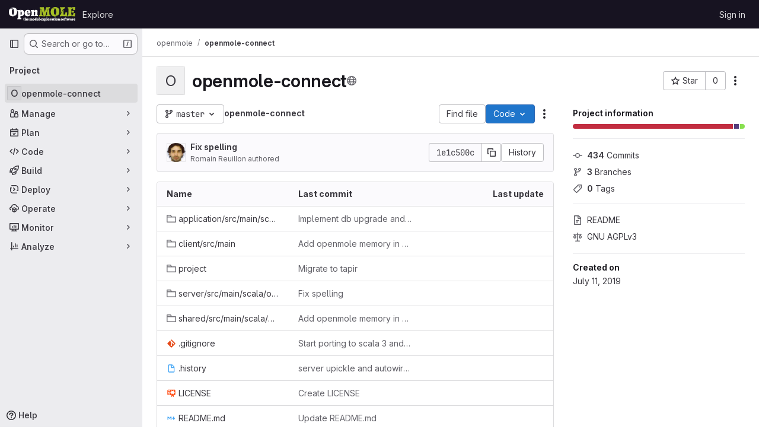

--- FILE ---
content_type: text/javascript; charset=utf-8
request_url: https://gitlab.openmole.org/assets/webpack/commons-pages.import.bitbucket_server.new-pages.import.gitea.new-pages.import.gitlab_projects.new-pa-7a549248.df49ec20.chunk.js
body_size: 6121
content:
(this.webpackJsonp=this.webpackJsonp||[]).push([["commons-pages.import.bitbucket_server.new-pages.import.gitea.new-pages.import.gitlab_projects.new-pa-7a549248"],{L78D:function(e,t,i){"use strict";var r=i("lx39"),n=i.n(r),l=i("8Ei6"),a=i.n(l),s=(i("3UXl"),i("iyoE"),i("RFHG"),i("z6RN"),i("xuo1"),i("v2fZ"),i("UezY"),i("hG7+"),i("n64d")),o=i("1nO5"),u=i("EXdk"),c=i("JId8"),d=i("/2q6"),b=i("88df"),p=i("CzA/"),h=i("Z48/");const f=function(e){return"\\"+e};var m=i("MGi3"),v=i("MHCW"),g=i("dJQL"),O=i("W1rz"),j=i("eOJu"),y=i("Cn4y"),S=i("WeGr"),C=i("tslw"),V=i("slyf"),x=(i("aFm2"),i("R9qC"),i("lgrP")),q=i("jxyu");const $=["auto","start","end","center","baseline","stretch"],k=Object(q.a)((function(e,t,i){let r=e;if(!Object(g.o)(i)&&!1!==i)return t&&(r+="-"+t),"col"!==e||""!==i&&!0!==i?(r+="-"+i,Object(h.c)(r)):Object(h.c)(r)}));let _=Object(j.c)(null);const w={name:s.c,functional:!0,get props(){return delete this.props,this.props=function(){const e=Object(p.a)().filter(v.a),t=e.reduce((function(e,t){return e[t]=Object(y.b)(u.h),e}),Object(j.c)(null)),i=e.reduce((function(e,t){return e[Object(y.e)(t,"offset")]=Object(y.b)(u.m),e}),Object(j.c)(null)),r=e.reduce((function(e,t){return e[Object(y.e)(t,"order")]=Object(y.b)(u.m),e}),Object(j.c)(null));return _=Object(j.a)(Object(j.c)(null),{col:Object(j.h)(t),offset:Object(j.h)(i),order:Object(j.h)(r)}),Object(y.c)(Object(j.m)({...t,...i,...r,alignSelf:Object(y.b)(u.r,null,(function(e){return Object(b.a)($,e)})),col:Object(y.b)(u.g,!1),cols:Object(y.b)(u.m),offset:Object(y.b)(u.m),order:Object(y.b)(u.m),tag:Object(y.b)(u.r,"div")}),s.c)}()},render(e,{props:t,data:i,children:r}){const{cols:n,offset:l,order:a,alignSelf:s}=t,o=[];for(const e in _){const i=_[e];for(let r=0;r<i.length;r++){const n=k(e,i[r].replace(e,""),t[i[r]]);n&&o.push(n)}}const u=o.some((function(e){return c.c.test(e)}));return o.push({col:t.col||!u&&!n,["col-"+n]:n,["offset-"+l]:l,["order-"+a]:a,["align-self-"+s]:s}),e(t.tag,Object(x.a)(i,{class:o}),r)}};var L=i("zNqO");const I=Object(y.c)({tag:Object(y.b)(u.r,"div")},s.r),A=Object(L.c)({name:s.r,functional:!0,props:I,render:(e,{props:t,data:i,children:r})=>e(t.tag,Object(x.a)(i,{staticClass:"form-row"}),r)}),B=Object(y.c)({id:Object(y.b)(u.r),inline:Object(y.b)(u.g,!1),tag:Object(y.b)(u.r,"small"),textVariant:Object(y.b)(u.r,"muted")},s.v),D=Object(L.c)({name:s.v,functional:!0,props:B,render:(e,{props:t,data:i,children:r})=>e(t.tag,Object(x.a)(i,{class:{"form-text":!t.inline,["text-"+t.textVariant]:t.textVariant},attrs:{id:t.id}}),r)}),W=Object(y.c)({ariaLive:Object(y.b)(u.r),forceShow:Object(y.b)(u.g,!1),id:Object(y.b)(u.r),role:Object(y.b)(u.r),state:Object(y.b)(u.g,null),tag:Object(y.b)(u.r,"div"),tooltip:Object(y.b)(u.g,!1)},s.o),F=Object(L.c)({name:s.o,functional:!0,props:W,render(e,{props:t,data:i,children:r}){const{tooltip:n,ariaLive:l}=t,a=!0===t.forceShow||!1===t.state;return e(t.tag,Object(x.a)(i,{class:{"!gl-block":a,"invalid-feedback":!n,"invalid-tooltip":n},attrs:{id:t.id||null,role:t.role||null,"aria-live":l||null,"aria-atomic":l?"true":null}}),r)}}),E=Object(y.c)({ariaLive:Object(y.b)(u.r),forceShow:Object(y.b)(u.g,!1),id:Object(y.b)(u.r),role:Object(y.b)(u.r),state:Object(y.b)(u.g,null),tag:Object(y.b)(u.r,"div"),tooltip:Object(y.b)(u.g,!1)},s.x),T=Object(L.c)({name:s.x,functional:!0,props:E,render(e,{props:t,data:i,children:r}){const{tooltip:n,ariaLive:l}=t,a=!0===t.forceShow||!0===t.state;return e(t.tag,Object(x.a)(i,{class:{"!gl-block":a,"valid-feedback":!n,"valid-tooltip":n},attrs:{id:t.id||null,role:t.role||null,"aria-live":l||null,"aria-atomic":l?"true":null}}),r)}}),M=["input","select","textarea"],P=M.map((function(e){return e+":not([disabled])"})).join(),z=[...M,"a","button","label"];var G={name:"GlFormGroup",components:{BFormGroup:{name:s.n,mixins:[C.a,S.a,V.a],get props(){return delete this.props,this.props=Object(y.c)(Object(j.m)({...C.b,...S.b,...Object(p.a)().reduce((function(e,t){return e[Object(y.e)(t,"contentCols")]=Object(y.b)(u.h),e[Object(y.e)(t,"labelAlign")]=Object(y.b)(u.r),e[Object(y.e)(t,"labelCols")]=Object(y.b)(u.h),e}),Object(j.c)(null)),description:Object(y.b)(u.r),disabled:Object(y.b)(u.g,!1),feedbackAriaLive:Object(y.b)(u.r,"assertive"),invalidFeedback:Object(y.b)(u.r),label:Object(y.b)(u.r),labelClass:Object(y.b)(u.e),labelFor:Object(y.b)(u.r),labelSize:Object(y.b)(u.r),labelSrOnly:Object(y.b)(u.g,!1),tooltip:Object(y.b)(u.g,!1),validFeedback:Object(y.b)(u.r),validated:Object(y.b)(u.g,!1)}),s.n)},data:()=>({ariaDescribedby:null}),computed:{contentColProps(){return this.getColProps(this.$props,"content")},labelAlignClasses(){return this.getAlignClasses(this.$props,"label")},labelColProps(){return this.getColProps(this.$props,"label")},isHorizontal(){return Object(j.h)(this.contentColProps).length>0||Object(j.h)(this.labelColProps).length>0}},watch:{ariaDescribedby(e,t){e!==t&&this.updateAriaDescribedby(e,t)}},mounted(){var e=this;this.$nextTick((function(){e.updateAriaDescribedby(e.ariaDescribedby)}))},methods:{getAlignClasses:(e,t)=>Object(p.a)().reduce((function(i,r){const n=e[Object(y.e)(r,t+"Align")]||null;return n&&i.push(["text",r,n].filter(v.a).join("-")),i}),[]),getColProps:(e,t)=>Object(p.a)().reduce((function(i,r){let n=e[Object(y.e)(r,t+"Cols")];return n=""===n||(n||!1),Object(g.b)(n)||"auto"===n||(n=Object(O.b)(n,0),n=n>0&&n),n&&(i[r||(Object(g.b)(n)?"col":"cols")]=n),i}),{}),updateAriaDescribedby(e,t){const{labelFor:i}=this;if(o.e&&i){const r=Object(m.A)("#"+function(e){const t=(e=Object(h.e)(e)).length,i=e.charCodeAt(0);return e.split("").reduce((function(r,n,l){const a=e.charCodeAt(l);return 0===a?r+"�":127===a||a>=1&&a<=31||0===l&&a>=48&&a<=57||1===l&&a>=48&&a<=57&&45===i?r+f(a.toString(16)+" "):0===l&&45===a&&1===t?r+f(n):a>=128||45===a||95===a||a>=48&&a<=57||a>=65&&a<=90||a>=97&&a<=122?r+n:r+f(n)}),"")}(i),this.$refs.content);if(r){const i="aria-describedby",n=(e||"").split(c.o),l=(t||"").split(c.o),a=(Object(m.h)(r,i)||"").split(c.o).filter((function(e){return!Object(b.a)(l,e)})).concat(n).filter((function(e,t,i){return i.indexOf(e)===t})).filter(v.a).join(" ").trim();a?Object(m.C)(r,i,a):Object(m.w)(r,i)}}},onLegendClick(e){if(this.labelFor)return;const{target:t}=e,i=t?t.tagName:"";if(-1!==z.indexOf(i))return;const r=Object(m.B)(P,this.$refs.content).filter(m.u);1===r.length&&Object(m.d)(r[0])}},render(e){const{computedState:t,feedbackAriaLive:i,isHorizontal:r,labelFor:n,normalizeSlot:l,safeId:a,tooltip:s}=this,o=a(),u=!n;let c=e();const b=l(d.j)||this.label,p=b?a("_BV_label_"):null;if(b||r){const{labelSize:t,labelColProps:i}=this,l=u?"legend":"label";this.labelSrOnly?(b&&(c=e(l,{class:"gl-sr-only",attrs:{id:p,for:n||null}},[b])),c=e(r?w:"div",{props:r?i:{}},[c])):c=e(r?w:l,{on:u?{click:this.onLegendClick}:{},props:r?{...i,tag:l}:{},attrs:{id:p,for:n||null,tabindex:u?"-1":null},class:[u?"bv-no-focus-ring":"",r||u?"col-form-label":"",!r&&u?"!gl-pt-0":"",r||u?"":"!gl-block",t?"col-form-label-"+t:"",this.labelAlignClasses,this.labelClass]},[b])}let h=e();const f=l(d.i)||this.invalidFeedback,m=f?a("_BV_feedback_invalid_"):null;f&&(h=e(F,{props:{ariaLive:i,id:m,state:t,tooltip:s},attrs:{tabindex:f?"-1":null}},[f]));let g=e();const O=l(d.D)||this.validFeedback,j=O?a("_BV_feedback_valid_"):null;O&&(g=e(T,{props:{ariaLive:i,id:j,state:t,tooltip:s},attrs:{tabindex:O?"-1":null}},[O]));let y=e();const S=l(d.e)||this.description,C=S?a("_BV_description_"):null;S&&(y=e(D,{attrs:{id:C,tabindex:"-1"}},[S]));const V=this.ariaDescribedby=[C,!1===t?m:null,!0===t?j:null].filter(v.a).join(" ")||null,x=e(r?w:"div",{props:r?this.contentColProps:{},ref:"content"},[l(d.d,{ariaDescribedby:V,descriptionId:C,id:o,labelId:p})||e(),h,g,y]);return e(u?"fieldset":r?A:"div",{staticClass:"form-group",class:[{"was-validated":this.validated},this.stateClass],attrs:{id:o,disabled:u?this.disabled:null,role:u?null:"group","aria-invalid":this.computedAriaInvalid,"aria-labelledby":u&&r?p:null}},r&&u?[e(A,[c,x])]:[c,x])}}},inheritAttrs:!1,props:{labelClass:{type:[String,Array,Object],required:!1,default:null},labelDescription:{type:String,required:!1,default:""},optional:{type:Boolean,required:!1,default:!1},optionalText:{type:String,required:!1,default:"(optional)"}},computed:{actualLabelClass(){const{labelClass:e}=this;return n()(e)?e+" col-form-label":Array.isArray(e)?[...e,"col-form-label"]:a()(e)?{...e,"col-form-label":!0}:"col-form-label"},hasLabelDescription(){return Boolean(this.labelDescription||this.$slots["label-description"])}}},N=i("tBpV"),R=Object(N.a)(G,(function(){var e=this,t=e._self._c;return t("b-form-group",e._b({staticClass:"gl-form-group",attrs:{"label-class":e.actualLabelClass},scopedSlots:e._u([{key:"label",fn:function(){return[e._t("label",(function(){return[e._v("\n      "+e._s(e.$attrs.label)+"\n      "),e.optional?t("span",{staticClass:"optional-label",attrs:{"data-testid":"optional-label"}},[e._v(e._s(e.optionalText))]):e._e()]})),e._v(" "),e.hasLabelDescription?t("div",{staticClass:"label-description",attrs:{"data-testid":"label-description"}},[e._t("label-description",(function(){return[e._v(e._s(e.labelDescription))]}))],2):e._e()]},proxy:!0},e._l(Object.keys(e.$slots),(function(t){return{key:t,fn:function(){return[e._t(t)]},proxy:!0}}))],null,!0)},"b-form-group",e.$attrs,!1))}),[],!1,null,null,null);t.a=R.exports},U8h0:function(e,t,i){"use strict";i.d(t,"a",(function(){return u})),i.d(t,"c",(function(){return c})),i.d(t,"b",(function(){return d}));i("B++/"),i("z6RN"),i("47t/"),i("LdIe"),i("PTOk"),i("++os"),i("whUo"),i("3UXl"),i("iyoE");var r=i("/lV4");function n({binding:e,vnode:t}){return e.instance?e.instance:t.context}const l={valueMissing:{isInvalid:function(e){var t;return null===(t=e.validity)||void 0===t?void 0:t.valueMissing},message:Object(r.a)("Please fill out this field.")},urlTypeMismatch:{isInvalid:function(e){var t;return"url"===e.type&&(null===(t=e.validity)||void 0===t?void 0:t.typeMismatch)},message:Object(r.a)("Please enter a valid URL format, ex: http://www.example.com/home")}},a=function(e){const{target:t}=e,i=t.querySelector("input:invalid");i&&i.focus()},s=function(e){return e.querySelector("input")||e},o=function(e){return function({el:t,form:i,reportInvalidInput:r=!1}){const{name:n}=t;if(!n)return void 0;const l=i.fields[n],a=t.checkValidity();l.state=r?a:a||null,l.feedback=r?function(e,t){const i=Object.values(e).find((function(e){return e.isInvalid(t)}));let r=null;return i&&(r=t.getAttribute("validation-message")),r||(null==i?void 0:i.message)||t.validationMessage}(e,t):"",i.state=function(e){return Object.values(e.fields).every((function({state:e}){return!0===e}))}(i)}};function u(e={}){const t={...l,...e},i=new WeakMap;return{inserted(e,r,l){const{arg:u}=r,c=s(e),{form:d}=c,b=n({binding:r,vnode:l}),p=o(t),h={validate:p,isTouched:!1,isBlurred:!1};i.set(c,h),c.addEventListener("input",(function e(){h.isTouched=!0,c.removeEventListener("input",e)})),c.addEventListener("blur",(function e({target:t}){h.isTouched&&(h.isBlurred=!0,p({el:t,form:b.form,reportInvalidInput:!0}),c.removeEventListener("blur",e))})),d&&d.addEventListener("submit",a),p({el:c,form:b.form,reportInvalidInput:u})},update(e,t,r){const l=s(e),{arg:a}=t,{validate:o,isTouched:u,isBlurred:c}=i.get(l),d=a||u&&c;o({el:l,form:n({binding:t,vnode:r}).form,reportInvalidInput:d})}}}const c=function({value:e,required:t=!0,skipValidation:i=!1}){return{value:e,required:t,state:!!i||null,feedback:null}},d=function({fields:e={},...t}={}){return{state:!1,showValidation:!1,...t,fields:Object.fromEntries(Object.entries(e).map((function([e,t]){return[e,c(t)]})))}}},WeGr:function(e,t,i){"use strict";i.d(t,"b",(function(){return o})),i.d(t,"a",(function(){return u}));var r=i("zNqO"),n=i("EXdk"),l=i("dJQL"),a=i("Cn4y"),s=i("fCkf");const o=Object(a.c)({state:Object(a.b)(n.g,null)},"formState"),u=Object(r.c)({props:o,computed:{computedState(){return Object(l.b)(this.state)?this.state:null},stateClass(){const e=this.computedState;return!0===e?"is-valid":!1===e?"is-invalid":null},computedAriaInvalid(){const e=Object(s.a)(this).ariaInvalid;return!0===e||"true"===e||""===e||!1===this.computedState?"true":e}}})},hvGG:function(e,t,i){"use strict";i("LdIe"),i("z6RN"),i("PTOk"),i("3UXl"),i("iyoE");var r=i("XCkn"),n=i.n(r),l=i("o4PY"),a=i.n(l),s=i("6hmS"),o=i.n(s),u=i("NDsS"),c=i.n(u),d=i("rhmX"),b=i.n(d),p=i("oIb9"),h=i("mpVB"),f=i("MGi3"),m=i("q3oM");const v=["text","password","email","number","url","tel","search","range","color","date","time","datetime","datetime-local","month","week"];var g={name:"GlFormInput",model:{prop:"value",event:"input"},props:{value:{type:[Number,String],required:!1,default:""},type:{type:String,required:!1,default:"text",validator:function(e){return v.includes(e)}},width:{type:[String,Object],required:!1,default:null,validator:function(e){return(n()(e)?Object.values(e):[e]).every((function(e){return Object.values(m.A).includes(e)}))}},id:{type:String,required:!1,default:void 0},autofocus:{type:Boolean,required:!1,default:!1},disabled:{type:Boolean,required:!1,default:!1},form:{type:String,required:!1,default:void 0},name:{type:String,required:!1,default:void 0},required:{type:Boolean,required:!1,default:!1},state:{type:Boolean,required:!1,default:null},placeholder:{type:String,required:!1,default:void 0},ariaInvalid:{type:[Boolean,String],required:!1,default:!1},autocomplete:{type:String,required:!1,default:void 0},debounce:{type:[Number,String],required:!1,default:void 0},formatter:{type:Function,required:!1,default:void 0},lazy:{type:Boolean,required:!1,default:!1},lazyFormatter:{type:Boolean,required:!1,default:!1},number:{type:Boolean,required:!1,default:!1},plaintext:{type:Boolean,required:!1,default:!1},readonly:{type:Boolean,required:!1,default:!1},trim:{type:Boolean,required:!1,default:!1},list:{type:String,required:!1,default:void 0},max:{type:[Number,String],required:!1,default:void 0},min:{type:[Number,String],required:!1,default:void 0},step:{type:[Number,String],required:!1,default:void 0}},data(){return{localValue:b()(this.value),vModelValue:this.modifyValue(this.value),localId:null}},computed:{computedId(){return this.id||this.localId},localType(){const{type:e}=this;return v.includes(e)?e:"text"},computedAriaInvalid(){const{ariaInvalid:e}=this;return!0===e||"true"===e||""===e||!1===this.computedState?"true":e},computedAttrs(){const{localType:e,name:t,form:i,disabled:r,placeholder:n,required:l,min:a,max:s,step:o}=this;return{id:this.computedId,name:t,form:i,type:e,disabled:r,placeholder:n,required:l,autocomplete:this.autocomplete||null,readonly:this.readonly||this.plaintext,min:a,max:s,step:o,list:"password"!==e?this.list:null,"aria-required":l?"true":null,"aria-invalid":this.computedAriaInvalid}},computedState(){return o()(this.state)?this.state:null},stateClass(){return!0===this.computedState?"is-valid":!1===this.computedState?"is-invalid":null},widthClasses(){if(null===this.width)return[];if(n()(this.width)){const{default:e,...t}=this.width;return[...e?["gl-form-input-"+e]:[],...Object.entries(t).map((function([e,t]){return`gl-${e}-form-input-${t}`}))]}return["gl-form-input-"+this.width]},computedClass(){const{plaintext:e,type:t}=this,i="range"===t,r="color"===t;return[...this.widthClasses,{"custom-range":i,"form-control-plaintext":e&&!i&&!r,"form-control":r||!e&&!i},this.stateClass]},computedListeners(){return{...this.$listeners,input:this.onInput,change:this.onChange,blur:this.onBlur}},computedDebounce(){return Math.max(c()(this.debounce),0)},hasFormatter(){return"function"==typeof this.formatter},noWheel(){return"number"===this.type},selectionStart:{cache:!1,get(){return this.$refs.input.selectionStart},set(e){this.$refs.input.selectionStart=e}},selectionEnd:{cache:!1,get(){return this.$refs.input.selectionEnd},set(e){this.$refs.input.selectionEnd=e}},selectionDirection:{cache:!1,get(){return this.$refs.input.selectionDirection},set(e){this.$refs.input.selectionDirection=e}},validity:{cache:!1,get(){return this.$refs.input.validity}},validationMessage:{cache:!1,get(){return this.$refs.input.validationMessage}},willValidate:{cache:!1,get(){return this.$refs.input.willValidate}}},watch:{value(e){const t=b()(e),i=this.modifyValue(e);t===this.localValue&&i===this.vModelValue||(this.clearDebounce(),this.localValue=t,this.vModelValue=i)},noWheel(e){this.setWheelStopper(e)}},created(){this.$_inputDebounceTimer=null},mounted(){var e=this;this.setWheelStopper(this.noWheel),this.handleAutofocus(),this.$nextTick((function(){e.localId=a()("gl-form-input-")}))},deactivated(){this.setWheelStopper(!1)},activated(){this.setWheelStopper(this.noWheel),this.handleAutofocus()},beforeDestroy(){this.setWheelStopper(!1),this.clearDebounce()},methods:{focus(){var e;this.disabled||(null===(e=this.$refs.input)||void 0===e||e.focus())},blur(){var e;this.disabled||(null===(e=this.$refs.input)||void 0===e||e.blur())},clearDebounce(){clearTimeout(this.$_inputDebounceTimer),this.$_inputDebounceTimer=null},formatValue(e,t,i=!1){let r=b()(e);return!this.hasFormatter||this.lazyFormatter&&!i||(r=this.formatter(e,t)),r},modifyValue(e){let t=b()(e);return this.trim&&(t=t.trim()),this.number&&(t=Object(p.e)(t,t)),t},updateValue(e,t=!1){var i=this;const{lazy:r}=this;if(r&&!t)return;this.clearDebounce();const n=function(){const t=i.modifyValue(e);if(t!==i.vModelValue)i.vModelValue=t,i.$emit("input",t);else if(i.hasFormatter){const e=i.$refs.input;e&&t!==e.value&&(e.value=t)}},l=this.computedDebounce;l>0&&!r&&!t?this.$_inputDebounceTimer=setTimeout(n,l):n()},onInput(e){if(e.target.composing)return;const{value:t}=e.target,i=this.formatValue(t,e);!1===i||e.defaultPrevented?Object(h.k)(e,{propagation:!1}):(this.localValue=i,this.updateValue(i),this.$emit("update",i))},onChange(e){const{value:t}=e.target,i=this.formatValue(t,e);!1===i||e.defaultPrevented?Object(h.k)(e,{propagation:!1}):(this.localValue=i,this.updateValue(i,!0),this.$emit("change",i))},onBlur(e){const{value:t}=e.target,i=this.formatValue(t,e,!0);!1!==i&&(this.localValue=b()(this.modifyValue(i)),this.updateValue(i,!0)),this.$emit("blur",e)},setWheelStopper(e){const{input:t}=this.$refs;e?(t.addEventListener("focus",this.onWheelFocus),t.addEventListener("blur",this.onWheelBlur)):(t.removeEventListener("focus",this.onWheelFocus),t.removeEventListener("blur",this.onWheelBlur),document.removeEventListener("wheel",this.stopWheel))},onWheelFocus(){document.addEventListener("wheel",this.stopWheel)},onWheelBlur(){document.removeEventListener("wheel",this.stopWheel)},stopWheel(e){Object(h.k)(e,{propagation:!1}),this.blur()},handleAutofocus(){var e=this;this.$nextTick((function(){window.requestAnimationFrame((function(){e.autofocus&&Object(f.u)(e.$refs.input)&&e.focus()}))}))},select(...e){this.$refs.input.select(e)},setSelectionRange(...e){this.$refs.input.setSelectionRange(e)},setRangeText(...e){this.$refs.input.setRangeText(e)},setCustomValidity(...e){return this.$refs.input.setCustomValidity(e)},checkValidity(...e){return this.$refs.input.checkValidity(e)},reportValidity(...e){return this.$refs.input.reportValidity(e)}}},O=i("tBpV"),j=Object(O.a)(g,(function(){return(0,this._self._c)("input",this._g(this._b({ref:"input",staticClass:"gl-form-input",class:this.computedClass,domProps:{value:this.localValue}},"input",this.computedAttrs,!1),this.computedListeners))}),[],!1,null,null,null);t.a=j.exports}}]);

--- FILE ---
content_type: text/javascript; charset=utf-8
request_url: https://gitlab.openmole.org/assets/webpack/commons-pages.projects.blob.show-pages.projects.show-pages.projects.tree.show-pages.search.show.d1fa2a17.chunk.js
body_size: 10674
content:
(this.webpackJsonp=this.webpackJsonp||[]).push([["commons-pages.projects.blob.show-pages.projects.show-pages.projects.tree.show-pages.search.show","d009e65f"],{"7XEj":function(e,n){function t(e){return e instanceof Map?e.clear=e.delete=e.set=function(){throw new Error("map is read-only")}:e instanceof Set&&(e.add=e.clear=e.delete=function(){throw new Error("set is read-only")}),Object.freeze(e),Object.getOwnPropertyNames(e).forEach(n=>{const r=e[n],i=typeof r;"object"!==i&&"function"!==i||Object.isFrozen(r)||t(r)}),e}class r{constructor(e){void 0===e.data&&(e.data={}),this.data=e.data,this.isMatchIgnored=!1}ignoreMatch(){this.isMatchIgnored=!0}}function i(e){return e.replace(/&/g,"&amp;").replace(/</g,"&lt;").replace(/>/g,"&gt;").replace(/"/g,"&quot;").replace(/'/g,"&#x27;")}function o(e,...n){const t=Object.create(null);for(const n in e)t[n]=e[n];return n.forEach((function(e){for(const n in e)t[n]=e[n]})),t}const s=e=>!!e.scope;class a{constructor(e,n){this.buffer="",this.classPrefix=n.classPrefix,e.walk(this)}addText(e){this.buffer+=i(e)}openNode(e){if(!s(e))return;const n=((e,{prefix:n})=>{if(e.startsWith("language:"))return e.replace("language:","language-");if(e.includes(".")){const t=e.split(".");return[`${n}${t.shift()}`,...t.map((e,n)=>`${e}${"_".repeat(n+1)}`)].join(" ")}return`${n}${e}`})(e.scope,{prefix:this.classPrefix});this.span(n)}closeNode(e){s(e)&&(this.buffer+="</span>")}value(){return this.buffer}span(e){this.buffer+=`<span class="${e}">`}}const c=(e={})=>{const n={children:[]};return Object.assign(n,e),n};class l{constructor(){this.rootNode=c(),this.stack=[this.rootNode]}get top(){return this.stack[this.stack.length-1]}get root(){return this.rootNode}add(e){this.top.children.push(e)}openNode(e){const n=c({scope:e});this.add(n),this.stack.push(n)}closeNode(){if(this.stack.length>1)return this.stack.pop()}closeAllNodes(){for(;this.closeNode(););}toJSON(){return JSON.stringify(this.rootNode,null,4)}walk(e){return this.constructor._walk(e,this.rootNode)}static _walk(e,n){return"string"==typeof n?e.addText(n):n.children&&(e.openNode(n),n.children.forEach(n=>this._walk(e,n)),e.closeNode(n)),e}static _collapse(e){"string"!=typeof e&&e.children&&(e.children.every(e=>"string"==typeof e)?e.children=[e.children.join("")]:e.children.forEach(e=>{l._collapse(e)}))}}class u extends l{constructor(e){super(),this.options=e}addText(e){""!==e&&this.add(e)}startScope(e){this.openNode(e)}endScope(){this.closeNode()}__addSublanguage(e,n){const t=e.root;n&&(t.scope="language:"+n),this.add(t)}toHTML(){return new a(this,this.options).value()}finalize(){return this.closeAllNodes(),!0}}function g(e){return e?"string"==typeof e?e:e.source:null}function d(e){return p("(?=",e,")")}function h(e){return p("(?:",e,")*")}function f(e){return p("(?:",e,")?")}function p(...e){return e.map(e=>g(e)).join("")}function b(...e){return"("+(function(e){const n=e[e.length-1];return"object"==typeof n&&n.constructor===Object?(e.splice(e.length-1,1),n):{}}(e).capture?"":"?:")+e.map(e=>g(e)).join("|")+")"}function m(e){return new RegExp(e.toString()+"|").exec("").length-1}const w=/\[(?:[^\\\]]|\\.)*\]|\(\??|\\([1-9][0-9]*)|\\./;function E(e,{joinWith:n}){let t=0;return e.map(e=>{t+=1;const n=t;let r=g(e),i="";for(;r.length>0;){const e=w.exec(r);if(!e){i+=r;break}i+=r.substring(0,e.index),r=r.substring(e.index+e[0].length),"\\"===e[0][0]&&e[1]?i+="\\"+String(Number(e[1])+n):(i+=e[0],"("===e[0]&&t++)}return i}).map(e=>`(${e})`).join(n)}const y="(-?)(\\b0[xX][a-fA-F0-9]+|(\\b\\d+(\\.\\d*)?|\\.\\d+)([eE][-+]?\\d+)?)",x={begin:"\\\\[\\s\\S]",relevance:0},_={scope:"string",begin:"'",end:"'",illegal:"\\n",contains:[x]},v={scope:"string",begin:'"',end:'"',illegal:"\\n",contains:[x]},j=function(e,n,t={}){const r=o({scope:"comment",begin:e,end:n,contains:[]},t);r.contains.push({scope:"doctag",begin:"[ ]*(?=(TODO|FIXME|NOTE|BUG|OPTIMIZE|HACK|XXX):)",end:/(TODO|FIXME|NOTE|BUG|OPTIMIZE|HACK|XXX):/,excludeBegin:!0,relevance:0});const i=b("I","a","is","so","us","to","at","if","in","it","on",/[A-Za-z]+['](d|ve|re|ll|t|s|n)/,/[A-Za-z]+[-][a-z]+/,/[A-Za-z][a-z]{2,}/);return r.contains.push({begin:p(/[ ]+/,"(",i,/[.]?[:]?([.][ ]|[ ])/,"){3}")}),r},k=j("//","$"),O=j("/\\*","\\*/"),S=j("#","$"),R={scope:"number",begin:"\\b\\d+(\\.\\d+)?",relevance:0},N={scope:"number",begin:y,relevance:0},$={scope:"number",begin:"\\b(0b[01]+)",relevance:0},M={scope:"regexp",begin:/\/(?=[^/\n]*\/)/,end:/\/[gimuy]*/,contains:[x,{begin:/\[/,end:/\]/,relevance:0,contains:[x]}]},A={scope:"title",begin:"[a-zA-Z]\\w*",relevance:0},I={scope:"title",begin:"[a-zA-Z_]\\w*",relevance:0},T={begin:"\\.\\s*[a-zA-Z_]\\w*",relevance:0};var L=Object.freeze({__proto__:null,APOS_STRING_MODE:_,BACKSLASH_ESCAPE:x,BINARY_NUMBER_MODE:$,BINARY_NUMBER_RE:"\\b(0b[01]+)",COMMENT:j,C_BLOCK_COMMENT_MODE:O,C_LINE_COMMENT_MODE:k,C_NUMBER_MODE:N,C_NUMBER_RE:y,END_SAME_AS_BEGIN:function(e){return Object.assign(e,{"on:begin":(e,n)=>{n.data._beginMatch=e[1]},"on:end":(e,n)=>{n.data._beginMatch!==e[1]&&n.ignoreMatch()}})},HASH_COMMENT_MODE:S,IDENT_RE:"[a-zA-Z]\\w*",MATCH_NOTHING_RE:/\b\B/,METHOD_GUARD:T,NUMBER_MODE:R,NUMBER_RE:"\\b\\d+(\\.\\d+)?",PHRASAL_WORDS_MODE:{begin:/\b(a|an|the|are|I'm|isn't|don't|doesn't|won't|but|just|should|pretty|simply|enough|gonna|going|wtf|so|such|will|you|your|they|like|more)\b/},QUOTE_STRING_MODE:v,REGEXP_MODE:M,RE_STARTERS_RE:"!|!=|!==|%|%=|&|&&|&=|\\*|\\*=|\\+|\\+=|,|-|-=|/=|/|:|;|<<|<<=|<=|<|===|==|=|>>>=|>>=|>=|>>>|>>|>|\\?|\\[|\\{|\\(|\\^|\\^=|\\||\\|=|\\|\\||~",SHEBANG:(e={})=>{const n=/^#![ ]*\//;return e.binary&&(e.begin=p(n,/.*\b/,e.binary,/\b.*/)),o({scope:"meta",begin:n,end:/$/,relevance:0,"on:begin":(e,n)=>{0!==e.index&&n.ignoreMatch()}},e)},TITLE_MODE:A,UNDERSCORE_IDENT_RE:"[a-zA-Z_]\\w*",UNDERSCORE_TITLE_MODE:I});function B(e,n){"."===e.input[e.index-1]&&n.ignoreMatch()}function P(e,n){void 0!==e.className&&(e.scope=e.className,delete e.className)}function C(e,n){n&&e.beginKeywords&&(e.begin="\\b("+e.beginKeywords.split(" ").join("|")+")(?!\\.)(?=\\b|\\s)",e.__beforeBegin=B,e.keywords=e.keywords||e.beginKeywords,delete e.beginKeywords,void 0===e.relevance&&(e.relevance=0))}function D(e,n){Array.isArray(e.illegal)&&(e.illegal=b(...e.illegal))}function H(e,n){if(e.match){if(e.begin||e.end)throw new Error("begin & end are not supported with match");e.begin=e.match,delete e.match}}function U(e,n){void 0===e.relevance&&(e.relevance=1)}const z=(e,n)=>{if(!e.beforeMatch)return;if(e.starts)throw new Error("beforeMatch cannot be used with starts");const t=Object.assign({},e);Object.keys(e).forEach(n=>{delete e[n]}),e.keywords=t.keywords,e.begin=p(t.beforeMatch,d(t.begin)),e.starts={relevance:0,contains:[Object.assign(t,{endsParent:!0})]},e.relevance=0,delete t.beforeMatch},q=["of","and","for","in","not","or","if","then","parent","list","value"];function X(e,n){return n?Number(n):function(e){return q.includes(e.toLowerCase())}(e)?0:1}const W={},G=e=>{console.error(e)},Z=(e,...n)=>{console.log("WARN: "+e,...n)},K=(e,n)=>{W[`${e}/${n}`]||(console.log(`Deprecated as of ${e}. ${n}`),W[`${e}/${n}`]=!0)},F=new Error;function J(e,n,{key:t}){let r=0;const i=e[t],o={},s={};for(let e=1;e<=n.length;e++)s[e+r]=i[e],o[e+r]=!0,r+=m(n[e-1]);e[t]=s,e[t]._emit=o,e[t]._multi=!0}function V(e){!function(e){e.scope&&"object"==typeof e.scope&&null!==e.scope&&(e.beginScope=e.scope,delete e.scope)}(e),"string"==typeof e.beginScope&&(e.beginScope={_wrap:e.beginScope}),"string"==typeof e.endScope&&(e.endScope={_wrap:e.endScope}),function(e){if(Array.isArray(e.begin)){if(e.skip||e.excludeBegin||e.returnBegin)throw G("skip, excludeBegin, returnBegin not compatible with beginScope: {}"),F;if("object"!=typeof e.beginScope||null===e.beginScope)throw G("beginScope must be object"),F;J(e,e.begin,{key:"beginScope"}),e.begin=E(e.begin,{joinWith:""})}}(e),function(e){if(Array.isArray(e.end)){if(e.skip||e.excludeEnd||e.returnEnd)throw G("skip, excludeEnd, returnEnd not compatible with endScope: {}"),F;if("object"!=typeof e.endScope||null===e.endScope)throw G("endScope must be object"),F;J(e,e.end,{key:"endScope"}),e.end=E(e.end,{joinWith:""})}}(e)}function Y(e){function n(n,t){return new RegExp(g(n),"m"+(e.case_insensitive?"i":"")+(e.unicodeRegex?"u":"")+(t?"g":""))}class t{constructor(){this.matchIndexes={},this.regexes=[],this.matchAt=1,this.position=0}addRule(e,n){n.position=this.position++,this.matchIndexes[this.matchAt]=n,this.regexes.push([n,e]),this.matchAt+=m(e)+1}compile(){0===this.regexes.length&&(this.exec=()=>null);const e=this.regexes.map(e=>e[1]);this.matcherRe=n(E(e,{joinWith:"|"}),!0),this.lastIndex=0}exec(e){this.matcherRe.lastIndex=this.lastIndex;const n=this.matcherRe.exec(e);if(!n)return null;const t=n.findIndex((e,n)=>n>0&&void 0!==e),r=this.matchIndexes[t];return n.splice(0,t),Object.assign(n,r)}}class r{constructor(){this.rules=[],this.multiRegexes=[],this.count=0,this.lastIndex=0,this.regexIndex=0}getMatcher(e){if(this.multiRegexes[e])return this.multiRegexes[e];const n=new t;return this.rules.slice(e).forEach(([e,t])=>n.addRule(e,t)),n.compile(),this.multiRegexes[e]=n,n}resumingScanAtSamePosition(){return 0!==this.regexIndex}considerAll(){this.regexIndex=0}addRule(e,n){this.rules.push([e,n]),"begin"===n.type&&this.count++}exec(e){const n=this.getMatcher(this.regexIndex);n.lastIndex=this.lastIndex;let t=n.exec(e);if(this.resumingScanAtSamePosition())if(t&&t.index===this.lastIndex);else{const n=this.getMatcher(0);n.lastIndex=this.lastIndex+1,t=n.exec(e)}return t&&(this.regexIndex+=t.position+1,this.regexIndex===this.count&&this.considerAll()),t}}if(e.compilerExtensions||(e.compilerExtensions=[]),e.contains&&e.contains.includes("self"))throw new Error("ERR: contains `self` is not supported at the top-level of a language.  See documentation.");return e.classNameAliases=o(e.classNameAliases||{}),function t(i,s){const a=i;if(i.isCompiled)return a;[P,H,V,z].forEach(e=>e(i,s)),e.compilerExtensions.forEach(e=>e(i,s)),i.__beforeBegin=null,[C,D,U].forEach(e=>e(i,s)),i.isCompiled=!0;let c=null;return"object"==typeof i.keywords&&i.keywords.$pattern&&(i.keywords=Object.assign({},i.keywords),c=i.keywords.$pattern,delete i.keywords.$pattern),c=c||/\w+/,i.keywords&&(i.keywords=function e(n,t,r="keyword"){const i=Object.create(null);return"string"==typeof n?o(r,n.split(" ")):Array.isArray(n)?o(r,n):Object.keys(n).forEach((function(r){Object.assign(i,e(n[r],t,r))})),i;function o(e,n){t&&(n=n.map(e=>e.toLowerCase())),n.forEach((function(n){const t=n.split("|");i[t[0]]=[e,X(t[0],t[1])]}))}}(i.keywords,e.case_insensitive)),a.keywordPatternRe=n(c,!0),s&&(i.begin||(i.begin=/\B|\b/),a.beginRe=n(a.begin),i.end||i.endsWithParent||(i.end=/\B|\b/),i.end&&(a.endRe=n(a.end)),a.terminatorEnd=g(a.end)||"",i.endsWithParent&&s.terminatorEnd&&(a.terminatorEnd+=(i.end?"|":"")+s.terminatorEnd)),i.illegal&&(a.illegalRe=n(i.illegal)),i.contains||(i.contains=[]),i.contains=[].concat(...i.contains.map((function(e){return function(e){e.variants&&!e.cachedVariants&&(e.cachedVariants=e.variants.map((function(n){return o(e,{variants:null},n)})));if(e.cachedVariants)return e.cachedVariants;if(function e(n){return!!n&&(n.endsWithParent||e(n.starts))}(e))return o(e,{starts:e.starts?o(e.starts):null});if(Object.isFrozen(e))return o(e);return e}("self"===e?i:e)}))),i.contains.forEach((function(e){t(e,a)})),i.starts&&t(i.starts,s),a.matcher=function(e){const n=new r;return e.contains.forEach(e=>n.addRule(e.begin,{rule:e,type:"begin"})),e.terminatorEnd&&n.addRule(e.terminatorEnd,{type:"end"}),e.illegal&&n.addRule(e.illegal,{type:"illegal"}),n}(a),a}(e)}class Q extends Error{constructor(e,n){super(e),this.name="HTMLInjectionError",this.html=n}}const ee=i,ne=o,te=Symbol("nomatch"),re=function(e){const n=Object.create(null),i=Object.create(null),o=[];let s=!0;const a="Could not find the language '{}', did you forget to load/include a language module?",c={disableAutodetect:!0,name:"Plain text",contains:[]};let l={ignoreUnescapedHTML:!1,throwUnescapedHTML:!1,noHighlightRe:/^(no-?highlight)$/i,languageDetectRe:/\blang(?:uage)?-([\w-]+)\b/i,classPrefix:"hljs-",cssSelector:"pre code",languages:null,__emitter:u};function g(e){return l.noHighlightRe.test(e)}function m(e,n,t){let r="",i="";"object"==typeof n?(r=e,t=n.ignoreIllegals,i=n.language):(K("10.7.0","highlight(lang, code, ...args) has been deprecated."),K("10.7.0","Please use highlight(code, options) instead.\nhttps://github.com/highlightjs/highlight.js/issues/2277"),i=e,r=n),void 0===t&&(t=!0);const o={code:r,language:i};O("before:highlight",o);const s=o.result?o.result:w(o.language,o.code,t);return s.code=o.code,O("after:highlight",s),s}function w(e,t,i,o){const c=Object.create(null);function u(){if(!k.keywords)return void S.addText(R);let e=0;k.keywordPatternRe.lastIndex=0;let n=k.keywordPatternRe.exec(R),t="";for(;n;){t+=R.substring(e,n.index);const i=x.case_insensitive?n[0].toLowerCase():n[0],o=(r=i,k.keywords[r]);if(o){const[e,r]=o;if(S.addText(t),t="",c[i]=(c[i]||0)+1,c[i]<=7&&(N+=r),e.startsWith("_"))t+=n[0];else{const t=x.classNameAliases[e]||e;d(n[0],t)}}else t+=n[0];e=k.keywordPatternRe.lastIndex,n=k.keywordPatternRe.exec(R)}var r;t+=R.substring(e),S.addText(t)}function g(){null!=k.subLanguage?function(){if(""===R)return;let e=null;if("string"==typeof k.subLanguage){if(!n[k.subLanguage])return void S.addText(R);e=w(k.subLanguage,R,!0,O[k.subLanguage]),O[k.subLanguage]=e._top}else e=E(R,k.subLanguage.length?k.subLanguage:null);k.relevance>0&&(N+=e.relevance),S.__addSublanguage(e._emitter,e.language)}():u(),R=""}function d(e,n){""!==e&&(S.startScope(n),S.addText(e),S.endScope())}function h(e,n){let t=1;const r=n.length-1;for(;t<=r;){if(!e._emit[t]){t++;continue}const r=x.classNameAliases[e[t]]||e[t],i=n[t];r?d(i,r):(R=i,u(),R=""),t++}}function f(e,n){return e.scope&&"string"==typeof e.scope&&S.openNode(x.classNameAliases[e.scope]||e.scope),e.beginScope&&(e.beginScope._wrap?(d(R,x.classNameAliases[e.beginScope._wrap]||e.beginScope._wrap),R=""):e.beginScope._multi&&(h(e.beginScope,n),R="")),k=Object.create(e,{parent:{value:k}}),k}function p(e){return 0===k.matcher.regexIndex?(R+=e[0],1):(A=!0,0)}function b(e){const n=e[0],i=t.substring(e.index),o=function e(n,t,i){let o=function(e,n){const t=e&&e.exec(n);return t&&0===t.index}(n.endRe,i);if(o){if(n["on:end"]){const e=new r(n);n["on:end"](t,e),e.isMatchIgnored&&(o=!1)}if(o){for(;n.endsParent&&n.parent;)n=n.parent;return n}}if(n.endsWithParent)return e(n.parent,t,i)}(k,e,i);if(!o)return te;const s=k;k.endScope&&k.endScope._wrap?(g(),d(n,k.endScope._wrap)):k.endScope&&k.endScope._multi?(g(),h(k.endScope,e)):s.skip?R+=n:(s.returnEnd||s.excludeEnd||(R+=n),g(),s.excludeEnd&&(R=n));do{k.scope&&S.closeNode(),k.skip||k.subLanguage||(N+=k.relevance),k=k.parent}while(k!==o.parent);return o.starts&&f(o.starts,e),s.returnEnd?0:n.length}let m={};function y(n,o){const a=o&&o[0];if(R+=n,null==a)return g(),0;if("begin"===m.type&&"end"===o.type&&m.index===o.index&&""===a){if(R+=t.slice(o.index,o.index+1),!s){const n=new Error(`0 width match regex (${e})`);throw n.languageName=e,n.badRule=m.rule,n}return 1}if(m=o,"begin"===o.type)return function(e){const n=e[0],t=e.rule,i=new r(t),o=[t.__beforeBegin,t["on:begin"]];for(const t of o)if(t&&(t(e,i),i.isMatchIgnored))return p(n);return t.skip?R+=n:(t.excludeBegin&&(R+=n),g(),t.returnBegin||t.excludeBegin||(R=n)),f(t,e),t.returnBegin?0:n.length}(o);if("illegal"===o.type&&!i){const e=new Error('Illegal lexeme "'+a+'" for mode "'+(k.scope||"<unnamed>")+'"');throw e.mode=k,e}if("end"===o.type){const e=b(o);if(e!==te)return e}if("illegal"===o.type&&""===a)return R+="\n",1;if(M>1e5&&M>3*o.index){throw new Error("potential infinite loop, way more iterations than matches")}return R+=a,a.length}const x=v(e);if(!x)throw G(a.replace("{}",e)),new Error('Unknown language: "'+e+'"');const _=Y(x);let j="",k=o||_;const O={},S=new l.__emitter(l);!function(){const e=[];for(let n=k;n!==x;n=n.parent)n.scope&&e.unshift(n.scope);e.forEach(e=>S.openNode(e))}();let R="",N=0,$=0,M=0,A=!1;try{if(x.__emitTokens)x.__emitTokens(t,S);else{for(k.matcher.considerAll();;){M++,A?A=!1:k.matcher.considerAll(),k.matcher.lastIndex=$;const e=k.matcher.exec(t);if(!e)break;const n=y(t.substring($,e.index),e);$=e.index+n}y(t.substring($))}return S.finalize(),j=S.toHTML(),{language:e,value:j,relevance:N,illegal:!1,_emitter:S,_top:k}}catch(n){if(n.message&&n.message.includes("Illegal"))return{language:e,value:ee(t),illegal:!0,relevance:0,_illegalBy:{message:n.message,index:$,context:t.slice($-100,$+100),mode:n.mode,resultSoFar:j},_emitter:S};if(s)return{language:e,value:ee(t),illegal:!1,relevance:0,errorRaised:n,_emitter:S,_top:k};throw n}}function E(e,t){t=t||l.languages||Object.keys(n);const r=function(e){const n={value:ee(e),illegal:!1,relevance:0,_top:c,_emitter:new l.__emitter(l)};return n._emitter.addText(e),n}(e),i=t.filter(v).filter(k).map(n=>w(n,e,!1));i.unshift(r);const o=i.sort((e,n)=>{if(e.relevance!==n.relevance)return n.relevance-e.relevance;if(e.language&&n.language){if(v(e.language).supersetOf===n.language)return 1;if(v(n.language).supersetOf===e.language)return-1}return 0}),[s,a]=o,u=s;return u.secondBest=a,u}function y(e){let n=null;const t=function(e){let n=e.className+" ";n+=e.parentNode?e.parentNode.className:"";const t=l.languageDetectRe.exec(n);if(t){const n=v(t[1]);return n||(Z(a.replace("{}",t[1])),Z("Falling back to no-highlight mode for this block.",e)),n?t[1]:"no-highlight"}return n.split(/\s+/).find(e=>g(e)||v(e))}(e);if(g(t))return;if(O("before:highlightElement",{el:e,language:t}),e.dataset.highlighted)return void console.log("Element previously highlighted. To highlight again, first unset `dataset.highlighted`.",e);if(e.children.length>0&&(l.ignoreUnescapedHTML||(console.warn("One of your code blocks includes unescaped HTML. This is a potentially serious security risk."),console.warn("https://github.com/highlightjs/highlight.js/wiki/security"),console.warn("The element with unescaped HTML:"),console.warn(e)),l.throwUnescapedHTML)){throw new Q("One of your code blocks includes unescaped HTML.",e.innerHTML)}n=e;const r=n.textContent,o=t?m(r,{language:t,ignoreIllegals:!0}):E(r);e.innerHTML=o.value,e.dataset.highlighted="yes",function(e,n,t){const r=n&&i[n]||t;e.classList.add("hljs"),e.classList.add("language-"+r)}(e,t,o.language),e.result={language:o.language,re:o.relevance,relevance:o.relevance},o.secondBest&&(e.secondBest={language:o.secondBest.language,relevance:o.secondBest.relevance}),O("after:highlightElement",{el:e,result:o,text:r})}let x=!1;function _(){if("loading"===document.readyState)return x||window.addEventListener("DOMContentLoaded",(function(){_()}),!1),void(x=!0);document.querySelectorAll(l.cssSelector).forEach(y)}function v(e){return e=(e||"").toLowerCase(),n[e]||n[i[e]]}function j(e,{languageName:n}){"string"==typeof e&&(e=[e]),e.forEach(e=>{i[e.toLowerCase()]=n})}function k(e){const n=v(e);return n&&!n.disableAutodetect}function O(e,n){const t=e;o.forEach((function(e){e[t]&&e[t](n)}))}Object.assign(e,{highlight:m,highlightAuto:E,highlightAll:_,highlightElement:y,highlightBlock:function(e){return K("10.7.0","highlightBlock will be removed entirely in v12.0"),K("10.7.0","Please use highlightElement now."),y(e)},configure:function(e){l=ne(l,e)},initHighlighting:()=>{_(),K("10.6.0","initHighlighting() deprecated.  Use highlightAll() now.")},initHighlightingOnLoad:function(){_(),K("10.6.0","initHighlightingOnLoad() deprecated.  Use highlightAll() now.")},registerLanguage:function(t,r){let i=null;try{i=r(e)}catch(e){if(G("Language definition for '{}' could not be registered.".replace("{}",t)),!s)throw e;G(e),i=c}i.name||(i.name=t),n[t]=i,i.rawDefinition=r.bind(null,e),i.aliases&&j(i.aliases,{languageName:t})},unregisterLanguage:function(e){delete n[e];for(const n of Object.keys(i))i[n]===e&&delete i[n]},listLanguages:function(){return Object.keys(n)},getLanguage:v,registerAliases:j,autoDetection:k,inherit:ne,addPlugin:function(e){!function(e){e["before:highlightBlock"]&&!e["before:highlightElement"]&&(e["before:highlightElement"]=n=>{e["before:highlightBlock"](Object.assign({block:n.el},n))}),e["after:highlightBlock"]&&!e["after:highlightElement"]&&(e["after:highlightElement"]=n=>{e["after:highlightBlock"](Object.assign({block:n.el},n))})}(e),o.push(e)},removePlugin:function(e){const n=o.indexOf(e);-1!==n&&o.splice(n,1)}}),e.debugMode=function(){s=!1},e.safeMode=function(){s=!0},e.versionString="11.11.1",e.regex={concat:p,lookahead:d,either:b,optional:f,anyNumberOfTimes:h};for(const e in L)"object"==typeof L[e]&&t(L[e]);return Object.assign(e,L),e},ie=re({});ie.newInstance=()=>re({}),e.exports=ie,ie.HighlightJS=ie,ie.default=ie},TPPX:function(e,n,t){"use strict";t.d(n,"k",(function(){return i})),t.d(n,"e",(function(){return o})),t.d(n,"g",(function(){return s})),t.d(n,"f",(function(){return a})),t.d(n,"i",(function(){return c})),t.d(n,"j",(function(){return l})),t.d(n,"a",(function(){return u})),t.d(n,"b",(function(){return g})),t.d(n,"c",(function(){return d})),t.d(n,"h",(function(){return h})),t.d(n,"d",(function(){return f}));t("3UXl"),t("iyoE");var r=t("ktwE");const i={...Object.fromEntries(Object.keys(r.a).map((function(e){return[e,e]}))),bsl:"1c",pascal:"delphi",jinja:"django",docker:"dockerfile",batchfile:"dos",elixir:"elixir",glimmer:"glimmer","glimmer-javascript":"glimmer-javascript",html:"xml",hylang:"hy",tex:"latex",common_lisp:"lisp",hlsl:"lsl",make:"makefile",objective_c:"objectivec",python3:"python",shell:"sh",vb:"vbnet",viml:"vim"},o="view_source",s="source_viewer",a="legacy_fallback",c=70,l="\n",u=["‪","‫","‭","‮","⁦","⁧","⁨","‬","⁩","؜","‏","‎"],g="unicode-bidi has-tooltip",d="Potentially unwanted character detected: Unicode BiDi Control",h=["python","haml"],f="CODEOWNERS"},lA8v:function(e,n,t){"use strict";t.d(n,"a",(function(){return Y})),t.d(n,"b",(function(){return V}));t("v2fZ");var r=t("G3fq"),i=t.n(r);t("3UXl"),t("iyoE"),t("ZzK0"),t("z6RN"),t("BzOf"),t("RFHG"),t("xuo1");const o=/\r?\n/,s=function(e,n="",t){return`<span class="${r=e,r?"hljs-"+i()(r):""}">${i()(n)}${function(e){return e?"</span>":""}(t)}`;var r},a=function(e,n=""){let t="";if("string"==typeof e&&e.length)t+=e.split(o).map((function(e){return e.length?s(n,e,!0):""})).join("\n");else if(e.children){const{children:n}=e;n.length&&1===n.length?t+=a(n[0],e.scope):(t+=s(e.scope),n.forEach((function(n){t+=a(n,e.scope)})),t+="</span>")}return t};var c=function(e){e.value=e._emitter.rootNode.children.reduce((function(e,n){return e+a(n)}),"")},l=t("TPPX");var u=function(e){let{value:n}=e;l.a.forEach((function(e){n.includes(e)&&(n=n.replace(e,function(e){return`<span class="${l.b}" title="${l.c}">${e}</span>`}(e)))})),e.value=n},g=t("jqx9"),d=t.n(g);t("byxs");const h=function(e,n){return`<a href="${i()(e)}" target="_blank" rel="nofollow noreferrer noopener">${i()(n)}</a>`},f=function(e,n="&quot;"){return`<span class="hljs-${i()(e)}">${n}`},p=function(e,n,t){if(e instanceof Array)e.map((function(e){return p(e,n,t)}));else for(const r in e)Object.prototype.hasOwnProperty.call(e,r)&&(r===n&&t.push(...Object.keys(e[r])),(e[r]instanceof Object||e[r]instanceof Array)&&p(e[r],n,t));return t},b=f("attr"),m=f("string"),w=new RegExp(`${b}(.*)&quot;</span>.*${m}(.*[0-9].*)(&quot;</span>)`,"gm");const E=f("string","(&.*;)"),y=new RegExp(`(.*add_dependency.*|.*add_runtime_dependency.*|.*add_development_dependency.*)${E}(.*)(&.*</span>)(.*&.*</span>)`,"gm");t("B++/"),t("47t/");const x=new RegExp("(github.com/[^/'\"]+/[^/'\"]+)/(.+)"),_=new RegExp("(gitlab.com/[^/'\"]+/[^/'\"]+)/(.+)"),v=new RegExp("(gitlab.com/([^/]+/)+[^/]+?).git/(.+)"),j=f("attr"),k=f("string"),O='ImportPath&quot;</span><span class="hljs-punctuation">:</span><span class=""> </span>',S=new RegExp(`${O}${k}(.*)&quot;</span>`,"gm"),R=function(e,n,t){return e.replace(n,(function(e,n,r){return`https://${n}${t}${r}`}))},N=[{matcher:x,resolver:function(e){return R(e,x,"/tree/master/")}},{matcher:_,resolver:function(e){return R(e,_,"/_/tree/master/")}},{matcher:v,resolver:function(e){return R(e,v,"/_/tree/master/")}},{matcher:/golang.org/,resolver:function(e){return"https://godoc.org/"+e}}],$=function(e){const n=function(e){const n=N.find((function(n){return e.match(n.matcher)}));return n?n.resolver(e):"https://"+e}(e),t=h(n,e);return`${O}${j}${t}&quot;</span>`};const M=f("string","&#39;"),A=new RegExp(`gem </span>${M}(.+?(?=&#39;))`,"gm");const I=f("attr"),T='&quot;</span><span class="hljs-punctuation">:</span><span class=""> </span><span class="hljs-punctuation">\\[',L=new RegExp(`${I}([^/]+/?[^/]+.)${T}`,"gm");const B=f("attr"),P=f("string"),C=new RegExp(`${B}([^/]+/[^/]+.)&quot;</span>.*${P}(.*[0-9].*)(&quot;</span>)`,"gm");const D=new RegExp('<span class="">(.*) (v.*) h1:(.*)</span>',"gm");const H={package_json:function(e,n){const{dependencies:t,devDependencies:r,peerDependencies:i,optionalDependencies:o}=JSON.parse(n),s={...t,...r,...i,...o};return e.value.replace(w,(function(e,n,t){return function(e,n,t,r){const i=d()(n),o=d()(t),s="https://npmjs.com/package/"+i,a=h(s,i),c=h(s,o),l="&quot;</span>: "+b,u=r[i];return u&&u===o?`${b}${a}${l}${c}&quot;</span>`:e}(e,n,t,s)}))},gemspec:function(e){return e.value.replace(y,(function(e,n,t,r,i,o){return function(e,n,t,r,i){return`${e}${f("string linked",n)}${h("https://rubygems.org/gems/"+t,t)}${r}${i}`}(n,t,r,i,o)}))},godeps_json:function(e){return e.value.replace(S,(function(e,n){return $(n)}))},gemfile:function(e){return e.value.replace(A,(function(e,n){return function(e){const n=h("https://rubygems.org/gems/"+e,e);return`gem </span>${M}${n}`}(n)}))},podspec_json:function(e,n){const t=p(JSON.parse(n),"dependencies",[]);return e.value.replace(L,(function(e,n){return function(e,n,t){if(t.includes(n)){const e="https://cocoapods.org/pods/"+n.split("/")[0],t=h(e,n);return`${I}${t}${T.replace("\\","")}`}return e}(e,n,t)}))},composer_json:function(e,n){const t=JSON.parse(n),r={...t.require,...t["require-dev"]};return e.value.replace(C,(function(e,n,t){return function(e,n,t,r){const i=n.includes("drupal/")?"https://www.drupal.org/project/"+n.split("drupal/")[1]:"https://packagist.org/packages/"+n,o=h(i,n),s=h(i,t),a="&quot;</span>: "+B,c=r[n];return c&&c===t?`${B}${o}${a}${s}&quot;</span>`:e}(e,n,t,r)}))},go_sum:function(e){return e.value.replace(D,(function(e,n,t,r){return function(e,n,t){const r=e.toLowerCase(),i=h("https://pkg.go.dev/"+r,e),o=`https://sum.golang.org/lookup/${r}@${n.split("/go.mod")[0]}`;return`<span class="">${i} ${n} h1:${h(o,t)}</span>`}(n,t,r)}))}};var U=function(e){e.value=e.value.split(/\r?\n/).map((function(n,t){return function(e,n,t){return`<div id="LC${n}" lang="${t}" class="line">${e}</div>`}(n,t+1,e.language)})).join("\n")};const z=function(e,n,t){const r=[c,u,function(t){return function(e,n,t){if(H[n])try{e.value=H[n](e,t)}catch(e){}}(t,e,n)}];return t&&r.push(U),r};t("dHQd"),t("yoDG"),t("KeS/"),t("tWNI"),t("8d6S"),t("VwWG"),t("IYHS"),t("rIA9"),t("MViX"),t("zglm"),t("GDOA"),t("hlbI"),t("a0mT"),t("u3H1"),t("ta8/"),t("IKCR"),t("nmTw"),t("W2kU"),t("58fc"),t("7dtT"),t("Rhav"),t("uhEP"),t("eppl"),t("UezY"),t("hG7+");var q=t("7XEj"),X=t.n(q),W=t("ktwE");const G=async function(e,n){const t=await W.a[e]();Array.isArray(t)?t.forEach((function([e,t]){return n.registerLanguage(e,t.default)})):n.registerLanguage(e,t.default)},Z=async function(e,n){await G(n,e),await async function(e,n){if(null==e||!e.contains)return;const t=new Set(e.contains.filter((function(e){return Boolean(e.subLanguage)})).map((function(e){return e.subLanguage})));e.subLanguage&&t.add(e.subLanguage),await Promise.all([...t].map((function(e){return G(e,n)})))}(e.getLanguage(n),e)},K=async function(e,n,t){const r=l.k[e.toLowerCase()];let i;if(r){i=(await async function(e,n){const t=X.a.newInstance();return function(e,n){if(n)for(const t of n)e.addPlugin({"after:highlight":t})}(t,n),await Z(t,e),t}(r,t)).highlight(n,{language:r}).value}return i},F=function(e=""){return e.split(/\r?\n/)},J=function(e,n,t=[],r=0){return{highlightedContent:t.join(l.j),rawContent:n.join(l.j),totalLines:n.length,startingFrom:r,language:e}},V=function(e,n,t){const r=[],i=F(n),o=F(t);for(let n=0;n<i.length;n+=l.i){const t=Math.floor(n/l.i),s=o.slice(n,n+l.i),a=i.slice(n,n+l.i);r[t]=J(e,a,s,n)}return r},Y=async function(e,n,t){const r=l.k[t.toLowerCase()];let i;if(r){const o=z(e,n,!0),s=await K(t,n,o);i=V(r,n,s)}return i}}}]);

--- FILE ---
content_type: text/javascript; charset=utf-8
request_url: https://gitlab.openmole.org/assets/webpack/vendors-treeList.53117c11.chunk.js
body_size: 4793
content:
(this.webpackJsonp=this.webpackJsonp||[]).push([["vendors-treeList"],{"/eF7":function(e,r,t){var a=t("omPs"),n=t("LlRA"),c=t("1/+g"),o=t("LK1c"),s=t("qifX"),i=t("iNcF"),u=t("qmgT"),f=t("gO+Z"),l=t("mqi7"),b=t("1sa0"),p=t("5TiC"),y=t("ZB1U"),d=t("aYTY"),g=t("90A/"),h=t("z9/d"),m=t("P/Kr"),w=t("FBB6"),v=t("dOWE"),A=t("XCkn"),j=t("2rze"),x=t("/NDV"),k=t("UwPs"),E={};E["[object Arguments]"]=E["[object Array]"]=E["[object ArrayBuffer]"]=E["[object DataView]"]=E["[object Boolean]"]=E["[object Date]"]=E["[object Float32Array]"]=E["[object Float64Array]"]=E["[object Int8Array]"]=E["[object Int16Array]"]=E["[object Int32Array]"]=E["[object Map]"]=E["[object Number]"]=E["[object Object]"]=E["[object RegExp]"]=E["[object Set]"]=E["[object String]"]=E["[object Symbol]"]=E["[object Uint8Array]"]=E["[object Uint8ClampedArray]"]=E["[object Uint16Array]"]=E["[object Uint32Array]"]=!0,E["[object Error]"]=E["[object Function]"]=E["[object WeakMap]"]=!1,e.exports=function e(r,t,D,O,S,M){var C,T=1&t,B=2&t,R=4&t;if(D&&(C=S?D(r,O,S,M):D(r)),void 0!==C)return C;if(!A(r))return r;var U=m(r);if(U){if(C=d(r),!T)return u(r,C)}else{var I=y(r),F="[object Function]"==I||"[object GeneratorFunction]"==I;if(w(r))return i(r,T);if("[object Object]"==I||"[object Arguments]"==I||F&&!S){if(C=B||F?{}:h(r),!T)return B?l(r,s(C,r)):f(r,o(C,r))}else{if(!E[I])return S?r:{};C=g(r,I,T)}}M||(M=new a);var P=M.get(r);if(P)return P;M.set(r,C),j(r)?r.forEach((function(a){C.add(e(a,t,D,a,r,M))})):v(r)&&r.forEach((function(a,n){C.set(n,e(a,t,D,n,r,M))}));var J=U?void 0:(R?B?p:b:B?k:x)(r);return n(J||r,(function(a,n){J&&(a=r[n=a]),c(C,n,e(a,t,D,n,r,M))})),C}},"2rze":function(e,r,t){var a=t("9s1C"),n=t("wJPF"),c=t("Uc6l"),o=c&&c.isSet,s=o?n(o):a;e.exports=s},"6u7c":function(e,r,t){"use strict";var a=t("oy6v"),n=t("BWND"),c=t("4TQg"),o=t("HhbJ"),s=t("aSVa"),i=RegExp.prototype;e.exports=o.correct?function(e){return e.flags}:function(e){return o.correct||!c(i,e)||n(e,"flags")?e.flags:a(s,e)}},"90A/":function(e,r,t){var a=t("TXW/"),n=t("p1dg"),c=t("zPTW"),o=t("VYh0"),s=t("b/GH");e.exports=function(e,r,t){var i=e.constructor;switch(r){case"[object ArrayBuffer]":return a(e);case"[object Boolean]":case"[object Date]":return new i(+e);case"[object DataView]":return n(e,t);case"[object Float32Array]":case"[object Float64Array]":case"[object Int8Array]":case"[object Int16Array]":case"[object Int32Array]":case"[object Uint8Array]":case"[object Uint8ClampedArray]":case"[object Uint16Array]":case"[object Uint32Array]":return s(e,t);case"[object Map]":return new i;case"[object Number]":case"[object String]":return new i(e);case"[object RegExp]":return c(e);case"[object Set]":return new i;case"[object Symbol]":return o(e)}}},"9s1C":function(e,r,t){var a=t("ZB1U"),n=t("QA6A");e.exports=function(e){return n(e)&&"[object Set]"==a(e)}},Am3t:function(e,r,t){var a=t("zx4+"),n=t("etTJ"),c=t("NDsS"),o=Math.ceil,s=Math.max;e.exports=function(e,r,t){r=(t?n(e,r,t):void 0===r)?1:s(c(r),0);var i=null==e?0:e.length;if(!i||r<1)return[];for(var u=0,f=0,l=Array(o(i/r));u<i;)l[f++]=a(e,u,u+=r);return l}},HhbJ:function(e,r,t){"use strict";var a=t("zYHN"),n=t("QmHw"),c=a.RegExp,o=!n((function(){var e=!0;try{c(".","d")}catch(r){e=!1}var r={},t="",a=e?"dgimsy":"gimsy",n=function(e,a){Object.defineProperty(r,e,{get:function(){return t+=a,!0}})},o={dotAll:"s",global:"g",ignoreCase:"i",multiline:"m",sticky:"y"};for(var s in e&&(o.hasIndices="d"),o)n(s,o[s]);return Object.getOwnPropertyDescriptor(c.prototype,"flags").get.call(r)!==a||t!==a}));e.exports={correct:o}},Jh6P:function(e,r,t){"use strict";var a=t("ZfjD"),n=t("r2nc").charAt,c=t("R6g9"),o=t("TxUY"),s=t("+602");a({target:"String",proto:!0,forced:!0},{at:function(e){var r=s(c(this)),t=r.length,a=o(e),i=a>=0?a:t+a;return i<0||i>=t?void 0:n(r,i)}})},LK1c:function(e,r,t){var a=t("xJuT"),n=t("/NDV");e.exports=function(e,r){return e&&a(r,n(r),e)}},NneR:function(e,r,t){"use strict";var a,n=t("PpKG"),c=t("ZfjD"),o=t("zYHN"),s=t("OuD2"),i=t("yg9e"),u=t("QmHw"),f=t("MVcu"),l=t("SIP5"),b=t("pa2W"),p=t("6RY3"),y=t("wZF9"),d=t("adEA"),g=t("H81m"),h=t("70tN"),m=t("Iwu2"),w=t("BWND"),v=t("b05b"),A=t("xEpy"),j=t("ejl/"),x=t("n1Jg"),k=t("6u7c"),E=t("VGRJ"),D=t("0ehE"),O=t("cdtr"),S=t("MOkP"),M=t("iULc"),C=t("M/bE"),T=o.Object,B=o.Array,R=o.Date,U=o.Error,I=o.TypeError,F=o.PerformanceMark,P=s("DOMException"),J=E.Map,L=E.has,N=E.get,V=E.set,W=D.Set,z=D.add,H=D.has,Y=s("Object","keys"),Q=i([].push),Z=i((!0).valueOf),q=i(1.1.valueOf),G=i("".valueOf),K=i(R.prototype.getTime),X=f("structuredClone"),$=function(e){return!u((function(){var r=new o.Set([7]),t=e(r),a=e(T(7));return t===r||!t.has(7)||!y(a)||7!=+a}))&&e},_=function(e,r){return!u((function(){var t=new r,a=e({a:t,b:t});return!(a&&a.a===a.b&&a.a instanceof r&&a.a.stack===t.stack)}))},ee=o.structuredClone,re=n||!_(ee,U)||!_(ee,P)||(a=ee,!!u((function(){var e=a(new o.AggregateError([1],X,{cause:3}));return"AggregateError"!==e.name||1!==e.errors[0]||e.message!==X||3!==e.cause}))),te=!ee&&$((function(e){return new F(X,{detail:e}).detail})),ae=$(ee)||te,ne=function(e){throw new P("Uncloneable type: "+e,"DataCloneError")},ce=function(e,r){throw new P((r||"Cloning")+" of "+e+" cannot be properly polyfilled in this engine","DataCloneError")},oe=function(e,r){return ae||ce(r),ae(e)},se=function(e,r,t){if(L(r,e))return N(r,e);var a,n,c,s,i,u;if("SharedArrayBuffer"===(t||m(e)))a=ae?ae(e):e;else{var f=o.DataView;f||l(e.slice)||ce("ArrayBuffer");try{if(l(e.slice)&&!e.resizable)a=e.slice(0);else{n=e.byteLength,c="maxByteLength"in e?{maxByteLength:e.maxByteLength}:void 0,a=new ArrayBuffer(n,c),s=new f(e),i=new f(a);for(u=0;u<n;u++)i.setUint8(u,s.getUint8(u))}}catch(e){throw new P("ArrayBuffer is detached","DataCloneError")}}return V(r,e,a),a},ie=function(e,r){if(d(e)&&ne("Symbol"),!y(e))return e;if(r){if(L(r,e))return N(r,e)}else r=new J;var t,a,n,c,i,u,f,b,p=m(e);switch(p){case"Array":n=B(j(e));break;case"Object":n={};break;case"Map":n=new J;break;case"Set":n=new W;break;case"RegExp":n=new RegExp(e.source,k(e));break;case"Error":switch(a=e.name){case"AggregateError":n=new(s(a))([]);break;case"EvalError":case"RangeError":case"ReferenceError":case"SuppressedError":case"SyntaxError":case"TypeError":case"URIError":n=new(s(a));break;case"CompileError":case"LinkError":case"RuntimeError":n=new(s("WebAssembly",a));break;default:n=new U}break;case"DOMException":n=new P(e.message,e.name);break;case"ArrayBuffer":case"SharedArrayBuffer":n=se(e,r,p);break;case"DataView":case"Int8Array":case"Uint8Array":case"Uint8ClampedArray":case"Int16Array":case"Uint16Array":case"Int32Array":case"Uint32Array":case"Float16Array":case"Float32Array":case"Float64Array":case"BigInt64Array":case"BigUint64Array":u="DataView"===p?e.byteLength:e.length,n=function(e,r,t,a,n){var c=o[r];return y(c)||ce(r),new c(se(e.buffer,n),t,a)}(e,p,e.byteOffset,u,r);break;case"DOMQuad":try{n=new DOMQuad(ie(e.p1,r),ie(e.p2,r),ie(e.p3,r),ie(e.p4,r))}catch(r){n=oe(e,p)}break;case"File":if(ae)try{n=ae(e),m(n)!==p&&(n=void 0)}catch(e){}if(!n)try{n=new File([e],e.name,e)}catch(e){}n||ce(p);break;case"FileList":if(c=function(){var e;try{e=new o.DataTransfer}catch(r){try{e=new o.ClipboardEvent("").clipboardData}catch(e){}}return e&&e.items&&e.files?e:null}()){for(i=0,u=j(e);i<u;i++)c.items.add(ie(e[i],r));n=c.files}else n=oe(e,p);break;case"ImageData":try{n=new ImageData(ie(e.data,r),e.width,e.height,{colorSpace:e.colorSpace})}catch(r){n=oe(e,p)}break;default:if(ae)n=ae(e);else switch(p){case"BigInt":n=T(e.valueOf());break;case"Boolean":n=T(Z(e));break;case"Number":n=T(q(e));break;case"String":n=T(G(e));break;case"Date":n=new R(K(e));break;case"Blob":try{n=e.slice(0,e.size,e.type)}catch(e){ce(p)}break;case"DOMPoint":case"DOMPointReadOnly":t=o[p];try{n=t.fromPoint?t.fromPoint(e):new t(e.x,e.y,e.z,e.w)}catch(e){ce(p)}break;case"DOMRect":case"DOMRectReadOnly":t=o[p];try{n=t.fromRect?t.fromRect(e):new t(e.x,e.y,e.width,e.height)}catch(e){ce(p)}break;case"DOMMatrix":case"DOMMatrixReadOnly":t=o[p];try{n=t.fromMatrix?t.fromMatrix(e):new t(e)}catch(e){ce(p)}break;case"AudioData":case"VideoFrame":l(e.clone)||ce(p);try{n=e.clone()}catch(e){ne(p)}break;case"CropTarget":case"CryptoKey":case"FileSystemDirectoryHandle":case"FileSystemFileHandle":case"FileSystemHandle":case"GPUCompilationInfo":case"GPUCompilationMessage":case"ImageBitmap":case"RTCCertificate":case"WebAssembly.Module":ce(p);default:ne(p)}}switch(V(r,e,n),p){case"Array":case"Object":for(f=Y(e),i=0,u=j(f);i<u;i++)b=f[i],v(n,b,ie(e[b],r));break;case"Map":e.forEach((function(e,t){V(n,ie(t,r),ie(e,r))}));break;case"Set":e.forEach((function(e){z(n,ie(e,r))}));break;case"Error":A(n,"message",ie(e.message,r)),w(e,"cause")&&A(n,"cause",ie(e.cause,r)),"AggregateError"===a?n.errors=ie(e.errors,r):"SuppressedError"===a&&(n.error=ie(e.error,r),n.suppressed=ie(e.suppressed,r));case"DOMException":M&&A(n,"stack",ie(e.stack,r))}return n},ue=function(e,r){if(!y(e))throw new I("Transfer option cannot be converted to a sequence");var t=[];g(e,(function(e){Q(t,h(e))}));for(var a,n,c,s,i,u=0,f=j(t),p=new W;u<f;){if(a=t[u++],"ArrayBuffer"===(n=m(a))?H(p,a):L(r,a))throw new P("Duplicate transferable","DataCloneError");if("ArrayBuffer"!==n){if(C)s=ee(a,{transfer:[a]});else switch(n){case"ImageBitmap":c=o.OffscreenCanvas,b(c)||ce(n,"Transferring");try{(i=new c(a.width,a.height)).getContext("bitmaprenderer").transferFromImageBitmap(a),s=i.transferToImageBitmap()}catch(e){}break;case"AudioData":case"VideoFrame":l(a.clone)&&l(a.close)||ce(n,"Transferring");try{s=a.clone(),a.close()}catch(e){}break;case"MediaSourceHandle":case"MessagePort":case"MIDIAccess":case"OffscreenCanvas":case"ReadableStream":case"RTCDataChannel":case"TransformStream":case"WebTransportReceiveStream":case"WebTransportSendStream":case"WritableStream":ce(n,"Transferring")}if(void 0===s)throw new P("This object cannot be transferred: "+n,"DataCloneError");V(r,a,s)}else z(p,a)}return p},fe=function(e){O(e,(function(e){C?ae(e,{transfer:[e]}):l(e.transfer)?e.transfer():S?S(e):ce("ArrayBuffer","Transferring")}))};c({global:!0,enumerable:!0,sham:!C,forced:re},{structuredClone:function(e){var r,t,a=x(arguments.length,1)>1&&!p(arguments[1])?h(arguments[1]):void 0,n=a?a.transfer:void 0;void 0!==n&&(r=new J,t=ue(n,r));var c=ie(e,r);return t&&fe(t),c}})},VYh0:function(e,r,t){var a=t("aCzx"),n=a?a.prototype:void 0,c=n?n.valueOf:void 0;e.exports=function(e){return c?Object(c.call(e)):{}}},aSVa:function(e,r,t){"use strict";var a=t("70tN");e.exports=function(){var e=a(this),r="";return e.hasIndices&&(r+="d"),e.global&&(r+="g"),e.ignoreCase&&(r+="i"),e.multiline&&(r+="m"),e.dotAll&&(r+="s"),e.unicode&&(r+="u"),e.unicodeSets&&(r+="v"),e.sticky&&(r+="y"),r}},aYTY:function(e,r){var t=Object.prototype.hasOwnProperty;e.exports=function(e){var r=e.length,a=new e.constructor(r);return r&&"string"==typeof e[0]&&t.call(e,"index")&&(a.index=e.index,a.input=e.input),a}},dOWE:function(e,r,t){var a=t("w9hk"),n=t("wJPF"),c=t("Uc6l"),o=c&&c.isMap,s=o?n(o):a;e.exports=s},"gO+Z":function(e,r,t){var a=t("xJuT"),n=t("7LQ5");e.exports=function(e,r){return a(e,n(e),r)}},iULc:function(e,r,t){"use strict";var a=t("QmHw"),n=t("+UhQ");e.exports=!a((function(){var e=new Error("a");return!("stack"in e)||(Object.defineProperty(e,"stack",n(1,7)),7!==e.stack)}))},l9Jy:function(e,r,t){var a=t("/eF7");e.exports=function(e){return a(e,5)}},mqi7:function(e,r,t){var a=t("xJuT"),n=t("zOYv");e.exports=function(e,r){return a(e,n(e),r)}},p1dg:function(e,r,t){var a=t("TXW/");e.exports=function(e,r){var t=r?a(e.buffer):e.buffer;return new e.constructor(t,e.byteOffset,e.byteLength)}},qifX:function(e,r,t){var a=t("xJuT"),n=t("UwPs");e.exports=function(e,r){return e&&a(r,n(r),e)}},r2nc:function(e,r,t){"use strict";var a=t("yg9e"),n=t("TxUY"),c=t("+602"),o=t("R6g9"),s=a("".charAt),i=a("".charCodeAt),u=a("".slice),f=function(e){return function(r,t){var a,f,l=c(o(r)),b=n(t),p=l.length;return b<0||b>=p?e?"":void 0:(a=i(l,b))<55296||a>56319||b+1===p||(f=i(l,b+1))<56320||f>57343?e?s(l,b):a:e?u(l,b,b+2):f-56320+(a-55296<<10)+65536}};e.exports={codeAt:f(!1),charAt:f(!0)}},w9hk:function(e,r,t){var a=t("ZB1U"),n=t("QA6A");e.exports=function(e){return n(e)&&"[object Map]"==a(e)}},xRYP:function(e,r,t){e.exports=function(e){"use strict";return function(){return{useNewRenderer:!0,renderer:{heading(...r){return e.marked.Renderer.prototype.heading.call(this,...r).replace(/^<(h\d)/,'<$1 dir="auto"')},list(...r){return e.marked.Renderer.prototype.list.call(this,...r).replace(/^<(ol|ul)/,'<$1 dir="auto"')},paragraph(...r){return e.marked.Renderer.prototype.paragraph.call(this,...r).replace(/^<p/,'<p dir="auto"')}}}}}(t("Idki"))},zPTW:function(e,r){var t=/\w*$/;e.exports=function(e){var r=new e.constructor(e.source,t.exec(e));return r.lastIndex=e.lastIndex,r}}}]);

--- FILE ---
content_type: text/javascript; charset=utf-8
request_url: https://gitlab.openmole.org/assets/webpack/commons-pages.projects.blob.edit-pages.projects.blob.new-pages.projects.blob.show-pages.projects.sho-ec79e51c.8c14b35b.chunk.js
body_size: 8380
content:
(this.webpackJsonp=this.webpackJsonp||[]).push([["commons-pages.projects.blob.edit-pages.projects.blob.new-pages.projects.blob.show-pages.projects.sho-ec79e51c"],{HuCl:function(e,t,i){"use strict";var r=i("o4PY"),a=i.n(r),n=i("zNqO"),s=i("n64d"),o=i("EXdk"),l=i("MGi3"),c=i("dJQL"),u=i("nf9o"),d=i("W1rz"),h=i("eOJu"),m=i("Cn4y"),p=i("s4T4");const b=Object(n.c)({computed:{selectionStart:{cache:!1,get(){return this.$refs.input.selectionStart},set(e){this.$refs.input.selectionStart=e}},selectionEnd:{cache:!1,get(){return this.$refs.input.selectionEnd},set(e){this.$refs.input.selectionEnd=e}},selectionDirection:{cache:!1,get(){return this.$refs.input.selectionDirection},set(e){this.$refs.input.selectionDirection=e}}},methods:{select(){this.$refs.input.select(...arguments)},setSelectionRange(){this.$refs.input.setSelectionRange(...arguments)},setRangeText(){this.$refs.input.setRangeText(...arguments)}}});var f=i("HeIE"),g=i("WeGr"),_=i("pTIT"),v=i("LTP3"),O=i("RzIj"),y=i("Z48/");const{mixin:C,props:j,prop:x,event:k}=Object(O.a)("value",{type:o.m,defaultValue:"",event:_.P}),w=Object(m.c)(Object(h.m)({...j,ariaInvalid:Object(m.b)(o.i,!1),autocomplete:Object(m.b)(o.r),debounce:Object(m.b)(o.m,0),formatter:Object(m.b)(o.j),lazy:Object(m.b)(o.g,!1),lazyFormatter:Object(m.b)(o.g,!1),number:Object(m.b)(o.g,!1),placeholder:Object(m.b)(o.r),plaintext:Object(m.b)(o.g,!1),readonly:Object(m.b)(o.g,!1),trim:Object(m.b)(o.g,!1)}),"formTextControls"),N=Object(n.c)({mixins:[C],props:w,data(){const e=this[x];return{localValue:Object(y.e)(e),vModelValue:this.modifyValue(e)}},computed:{computedClass(){const{plaintext:e,type:t}=this,i="range"===t,r="color"===t;return[{"custom-range":i,"form-control-plaintext":e&&!i&&!r,"form-control":r||!e&&!i},this.sizeFormClass,this.stateClass]},computedDebounce(){return Object(u.b)(Object(d.b)(this.debounce,0),0)},hasFormatter(){return Object(m.a)(this.formatter)}},watch:{[x](e){const t=Object(y.e)(e),i=this.modifyValue(e);t===this.localValue&&i===this.vModelValue||(this.clearDebounce(),this.localValue=t,this.vModelValue=i)}},created(){this.$_inputDebounceTimer=null},beforeDestroy(){this.clearDebounce()},methods:{clearDebounce(){clearTimeout(this.$_inputDebounceTimer),this.$_inputDebounceTimer=null},formatValue(e,t,i=!1){return e=Object(y.e)(e),!this.hasFormatter||this.lazyFormatter&&!i||(e=this.formatter(e,t)),e},modifyValue(e){return e=Object(y.e)(e),this.trim&&(e=e.trim()),this.number&&(e=Object(d.a)(e,e)),e},updateValue(e,t=!1){var i=this;const{lazy:r}=this;if(r&&!t)return;this.clearDebounce();const a=function(){if((e=i.modifyValue(e))!==i.vModelValue)i.vModelValue=e,i.$emit(k,e);else if(i.hasFormatter){const t=i.$refs.input;t&&e!==t.value&&(t.value=e)}},n=this.computedDebounce;n>0&&!r&&!t?this.$_inputDebounceTimer=setTimeout(a,n):a()},onInput(e){if(e.target.composing)return;const{value:t}=e.target,i=this.formatValue(t,e);!1===i||e.defaultPrevented?Object(v.f)(e,{propagation:!1}):(this.localValue=i,this.updateValue(i),this.$emit(_.u,i))},onChange(e){const{value:t}=e.target,i=this.formatValue(t,e);!1===i||e.defaultPrevented?Object(v.f)(e,{propagation:!1}):(this.localValue=i,this.updateValue(i,!0),this.$emit(_.d,i))},onBlur(e){const{value:t}=e.target,i=this.formatValue(t,e,!0);!1!==i&&(this.localValue=Object(y.e)(this.modifyValue(i)),this.updateValue(i,!0)),this.$emit(_.b,e)},focus(){this.disabled||Object(l.d)(this.$el)},blur(){this.disabled||Object(l.c)(this.$el)}}}),S=Object(n.c)({computed:{validity:{cache:!1,get(){return this.$refs.input.validity}},validationMessage:{cache:!1,get(){return this.$refs.input.validationMessage}},willValidate:{cache:!1,get(){return this.$refs.input.willValidate}}},methods:{setCustomValidity(){return this.$refs.input.setCustomValidity(...arguments)},checkValidity(){return this.$refs.input.checkValidity(...arguments)},reportValidity(){return this.$refs.input.reportValidity(...arguments)}}});var T=i("tslw"),R=i("Crmr"),E=i("/Tki"),L=(i("ZzK0"),i("z6RN"),i("BzOf"),i("JId8")),A=i("7I1/");const B="__bv__visibility_observer";class ${constructor(e,t){this.el=e,this.callback=t.callback,this.margin=t.margin||0,this.once=t.once||!1,this.observer=null,this.visible=void 0,this.doneOnce=!1,this.createObserver()}createObserver(){var e=this;if(this.observer&&this.stop(),!this.doneOnce&&Object(c.e)(this.callback)){try{this.observer=new IntersectionObserver(this.handler.bind(this),{root:null,rootMargin:this.margin,threshold:0})}catch{return this.doneOnce=!0,this.observer=void 0,void this.callback(null)}Object(n.e)((function(){Object(l.z)((function(){e.observer&&e.observer.observe(e.el)}))}))}}handler(e){const t=e?e[0]:{},i=Boolean(t.isIntersecting||t.intersectionRatio>0);i!==this.visible&&(this.visible=i,this.callback(i),this.once&&this.visible&&(this.doneOnce=!0,this.stop()))}stop(){this.observer&&this.observer.disconnect(),this.observer=null}}const I=function(e){const t=e[B];t&&t.stop&&t.stop(),delete e[B]},M=function(e,{value:t,modifiers:i}){const r={margin:"0px",once:!1,callback:t};Object(h.h)(i).forEach((function(e){L.d.test(e)?r.margin=e+"px":"once"===e.toLowerCase()&&(r.once=!0)})),I(e),e[B]=new $(e,r),e[B]._prevModifiers=Object(h.b)(i)},V={bind:M,componentUpdated:function(e,{value:t,oldValue:i,modifiers:r},a){r=Object(h.b)(r),!e||t===i&&e[B]&&Object(A.a)(r,e[B]._prevModifiers)||M(e,{value:t,modifiers:r})},unbind:function(e){I(e)}},q=Object(m.c)(Object(h.m)({...T.b,...p.b,...f.b,...g.b,...w,maxRows:Object(m.b)(o.m),noAutoShrink:Object(m.b)(o.g,!1),noResize:Object(m.b)(o.g,!1),rows:Object(m.b)(o.m,2),wrap:Object(m.b)(o.r,"soft")}),s.w),G=Object(n.c)({name:s.w,directives:{"b-visible":V},mixins:[E.a,T.a,R.a,p.a,f.a,g.a,N,b,S],props:q,data:()=>({heightInPx:null}),computed:{type:()=>null,computedStyle(){const e={resize:!this.computedRows||this.noResize?"none":null};return this.computedRows||(e.height=this.heightInPx,e.overflowY="scroll"),e},computedMinRows(){return Object(u.b)(Object(d.b)(this.rows,2),2)},computedMaxRows(){return Object(u.b)(this.computedMinRows,Object(d.b)(this.maxRows,0))},computedRows(){return this.computedMinRows===this.computedMaxRows?this.computedMinRows:null},computedAttrs(){const{disabled:e,required:t}=this;return{id:this.safeId(),name:this.name||null,form:this.form||null,disabled:e,placeholder:this.placeholder||null,required:t,autocomplete:this.autocomplete||null,readonly:this.readonly||this.plaintext,rows:this.computedRows,wrap:this.wrap||null,"aria-required":this.required?"true":null,"aria-invalid":this.computedAriaInvalid}},computedListeners(){return{...this.bvListeners,input:this.onInput,change:this.onChange,blur:this.onBlur}}},watch:{localValue(){this.setHeight()}},mounted(){this.setHeight()},methods:{visibleCallback(e){e&&this.$nextTick(this.setHeight)},setHeight(){var e=this;this.$nextTick((function(){Object(l.z)((function(){e.heightInPx=e.computeHeight()}))}))},computeHeight(){if(this.$isServer||!Object(c.f)(this.computedRows))return null;const e=this.$el;if(!Object(l.u)(e))return null;const t=Object(l.k)(e),i=Object(d.a)(t.lineHeight,1),r=Object(d.a)(t.borderTopWidth,0)+Object(d.a)(t.borderBottomWidth,0),a=Object(d.a)(t.paddingTop,0)+Object(d.a)(t.paddingBottom,0),n=r+a,s=i*this.computedMinRows+n,o=Object(l.m)(e,"height")||t.height;Object(l.D)(e,"height","auto");const h=e.scrollHeight;Object(l.D)(e,"height",o);const m=Object(u.b)((h-a)/i,2),p=Object(u.c)(Object(u.b)(m,this.computedMinRows),this.computedMaxRows),b=Object(u.b)(Object(u.a)(p*i+n),s);return this.noAutoShrink&&Object(d.a)(o,0)>b?o:b+"px"}},render(e){return e("textarea",{class:this.computedClass,style:this.computedStyle,directives:[{name:"b-visible",value:this.visibleCallback,modifiers:{640:!0}}],attrs:this.computedAttrs,domProps:{value:this.localValue},on:this.computedListeners,ref:"input"})}});var P=i("oyyC");const F={prop:"value",event:"input"};var H={name:"GlFormTextarea",components:{BFormTextarea:G,GlFormCharacterCount:P.a},inheritAttrs:!1,model:F,props:{value:{type:String,required:!1,default:""},noResize:{type:Boolean,required:!1,default:!0},submitOnEnter:{type:Boolean,required:!1,default:!1},characterCountLimit:{type:Number,required:!1,default:null},textareaClasses:{type:[String,Object,Array],required:!1,default:null},rows:{type:[Number,String],required:!1,default:4}},data:()=>({characterCountTextId:a()("form-textarea-character-count-")}),computed:{listeners(){var e=this;return{...this.$listeners,input:function(...t){e.$emit("update",...t)},update:function(...t){e.$emit(F.event,...t)}}},keypressEvent(){return this.submitOnEnter?"keyup":null},showCharacterCount(){return null!==this.characterCountLimit},bFormTextareaProps(){return{...this.$attrs,class:["gl-form-input gl-form-textarea",this.textareaClasses],noResize:this.noResize,value:this.value,rows:this.rows}}},methods:{handleKeyPress(e){13===e.keyCode&&(e.metaKey||e.ctrlKey)&&this.$emit("submit")}}},D=i("tBpV"),W=Object(D.a)(H,(function(){var e=this,t=e._self._c;return e.showCharacterCount?t("div",[t("b-form-textarea",e._g(e._b({attrs:{"aria-describedby":e.characterCountTextId},nativeOn:e._d({},[e.keypressEvent,function(t){return e.handleKeyPress.apply(null,arguments)}])},"b-form-textarea",e.bFormTextareaProps,!1),e.listeners)),e._v(" "),t("gl-form-character-count",{attrs:{value:e.value,limit:e.characterCountLimit,"count-text-id":e.characterCountTextId},scopedSlots:e._u([{key:"over-limit-text",fn:function({count:t}){return[e._t("character-count-over-limit-text",null,{count:t})]}},{key:"remaining-count-text",fn:function({count:t}){return[e._t("remaining-character-count-text",null,{count:t})]}}],null,!0)})],1):t("b-form-textarea",e._g(e._b({nativeOn:e._d({},[e.keypressEvent,function(t){return e.handleKeyPress.apply(null,arguments)}])},"b-form-textarea",e.bFormTextareaProps,!1),e.listeners))}),[],!1,null,null,null);t.a=W.exports},LZPs:function(e,t,i){"use strict";i("eJ0a");var r=i("o4PY"),a=i.n(r),n=i("6hmS"),s=i.n(n),o=i("7I1/"),l=i("paHz"),c={name:"GlFormCheckbox",inject:{getGroup:{from:"getBvCheckGroup",default:function(){return function(){return null}}}},inheritAttrs:!1,model:{prop:"checked",event:"input"},props:{id:{type:String,required:!1,default:void 0},checked:{type:void 0,required:!1,default:null},disabled:{type:Boolean,required:!1,default:!1},name:{type:String,required:!1,default:void 0},required:{type:Boolean,required:!1,default:!1},state:{type:Boolean,required:!1,default:null},ariaLabel:{type:String,required:!1,default:void 0},ariaLabelledby:{type:String,required:!1,default:void 0},indeterminate:{type:Boolean,required:!1,default:!1},value:{type:[Array,Boolean,String],required:!1,default:!0},uncheckedValue:{type:[Array,Boolean,String],required:!1,default:!1}},data(){const e=this.getGroup();return{internalId:this.id?this.id:a()("gitlab_ui_checkbox_"),localChecked:e?e.checked:this.checked}},computed:{computedLocalChecked:{get(){return this.isGroup?this.group.localChecked:this.localChecked},set(e){this.isGroup?this.group.localChecked=e:this.localChecked=e}},group(){return this.getGroup()},isGroup(){return Boolean(this.group)},computedState(){return this.isGroup?this.group.computedState:s()(this.state)?this.state:null},stateClass(){return!0===this.computedState?"is-valid":!1===this.computedState?"is-invalid":null},computedAriaInvalid(){return!1===this.computedState?"true":null},isChecked(){const{value:e,computedLocalChecked:t}=this;return Array.isArray(t)?Object(l.a)(t,e)>-1:Object(o.a)(t,e)},isDisabled(){return this.isGroup&&this.group.disabled||this.disabled},isRequired(){return this.computedName&&(this.isGroup?this.group.required:this.required)},computedName(){return(this.isGroup?this.group.groupName:this.name)||null},computedAttrs(){const{isDisabled:e,isRequired:t,value:i,isChecked:r}=this;return{...this.$attrs,id:this.internalId,name:this.computedName,disabled:e,required:t,value:i,checked:r,"aria-required":t||null,"aria-invalid":this.computedAriaInvalid,"aria-label":this.ariaLabel||null,"aria-labelledby":this.ariaLabelledby||null}}},watch:{checked(...e){this.checkedWatcher(...e)},indeterminate(e,t){Object(o.a)(e,t)||this.setIndeterminate(e)},computedLocalChecked(...e){this.computedLocalCheckedWatcher(...e)}},mounted(){this.setIndeterminate(this.indeterminate)},methods:{checkedWatcher(e){Object(o.a)(e,this.computedLocalChecked)||(this.computedLocalChecked=e)},computedLocalCheckedWatcher(e,t){if(!Object(o.a)(e,t)){this.$emit("input",e);const{input:t}=this.$refs;t&&this.$emit("update:indeterminate",t.indeterminate)}},handleChange({target:{checked:e,indeterminate:t}}){var i=this;const{value:r,uncheckedValue:a}=this;let n=this.computedLocalChecked;if(Array.isArray(n)){const t=Object(l.a)(n,r);e&&t<0?n=n.concat(r):!e&&t>-1&&(n=n.slice(0,t).concat(n.slice(t+1)))}else n=e?r:a;this.computedLocalChecked=n,this.$nextTick((function(){i.$emit("change",n),i.isGroup&&i.group.$emit("change",n),i.$emit("indeterminate",t)}))},setIndeterminate(e){const t=!Array.isArray(this.computedLocalChecked)&&e,{input:i}=this.$refs;i&&(i.indeterminate=t,this.$emit("update:indeterminate",t))},focus(){var e;this.disabled||(null===(e=this.$refs.input)||void 0===e||e.focus())},blur(){var e;this.disabled||(null===(e=this.$refs.input)||void 0===e||e.blur())}}},u=i("tBpV"),d=Object(u.a)(c,(function(){var e=this,t=e._self._c;return t("div",{staticClass:"gl-form-checkbox custom-checkbox custom-control"},[t("input",e._b({key:"input",ref:"input",staticClass:"custom-control-input",class:e.stateClass,attrs:{type:"checkbox"},on:{change:e.handleChange}},"input",e.computedAttrs,!1)),e._v(" "),t("label",{staticClass:"custom-control-label",attrs:{for:e.internalId}},[e._t("default"),e._v(" "),Boolean(e.$scopedSlots.help)?t("p",{staticClass:"help-text"},[e._t("help")],2):e._e()],2)])}),[],!1,null,null,null);t.a=d.exports},O4EH:function(e,t,i){"use strict";i("aFm2"),i("z6RN"),i("R9qC");var r=i("lCTV"),a=i("Oxu3"),n=i("LZPs"),s=i("L78D"),o=i("hvGG"),l=i("JVxf"),c=i("nUR7"),u=i("HuCl"),d=i("nrbW"),h=i("dIEn"),m=i("Jx7q"),p=i("Qhxq"),b=i("/lV4"),f=i("U8h0"),g=i("qLpH"),_=i("ygVz"),v=i("uQq6"),O={csrf:p.a,components:{GlAlert:r.a,GlModal:a.a,GlFormCheckbox:n.a,GlFormGroup:s.a,GlFormInput:o.a,GlFormRadio:l.a,GlFormRadioGroup:c.a,GlFormTextarea:u.a,GlForm:d.a,GlSprintf:h.a,GlLink:m.a},i18n:{BRANCH:Object(b.a)("Branch"),BRANCH_IN_FORK_MESSAGE:Object(b.a)("GitLab will create a branch in your fork and start a merge request."),CURRENT_BRANCH_LABEL:Object(b.a)("Commit to the current %{branchName} branch"),COMMIT_CHANGES:Object(b.a)("Commit changes"),COMMIT_IN_BRANCH_MESSAGE:Object(b.a)("Your changes can be committed to %{branchName} because a merge request is open."),COMMIT_IN_DEFAULT_BRANCH:Object(b.a)("GitLab will create a default branch, %{branchName}, and commit your changes."),COMMIT_LABEL:Object(b.a)("Commit message"),COMMIT_MESSAGE_HINT:Object(b.a)("Try to keep the first line under 52 characters and the others under 72."),NEW_BRANCH:Object(b.a)("New branch"),NEW_BRANCH_LABEl:Object(b.a)("Commit to a new branch"),CREATE_MR_LABEL:Object(b.a)("Create a merge request for this change"),LFS_WARNING_TITLE:Object(b.a)("The file you're about to delete is tracked by LFS"),LFS_WARNING_PRIMARY_CONTENT:Object(b.i)("BlobViewer|If you delete the file, it will be removed from the branch %{branch}."),LFS_WARNING_SECONDARY_CONTENT:Object(b.i)("BlobViewer|This file will still take up space in your LFS storage. %{linkStart}How do I remove tracked objects from Git LFS?%{linkEnd}"),LFS_CONTINUE_TEXT:Object(b.a)("Continue…"),LFS_CANCEL_TEXT:Object(b.a)("Cancel"),NO_PERMISSION_TO_COMMIT_MESSAGE:Object(b.a)("You don't have permission to commit to %{branchName}. %{linkStart}Learn more.%{linkEnd}"),SECONDARY_OPTIONS_TEXT:Object(b.a)("Cancel")},directives:{validation:Object(f.a)()},mixins:[_.a.mixin()],props:{modalId:{type:String,required:!0},commitMessage:{type:String,required:!0},targetBranch:{type:String,required:!0},originalBranch:{type:String,required:!0},canPushCode:{type:Boolean,required:!0},canPushToBranch:{type:Boolean,required:!0},emptyRepo:{type:Boolean,required:!1,default:!1},isUsingLfs:{type:Boolean,required:!1,default:!1},branchAllowsCollaboration:{type:Boolean,required:!1,default:!1},valid:{type:Boolean,required:!1,default:!0},loading:{type:Boolean,required:!1,default:!1},error:{type:String,required:!1,default:null}},data(){return{lfsWarningDismissed:!1,createNewBranch:!1,createNewMr:!0,form:{state:!1,showValidation:!1,fields:{commit_message:Object(f.c)({value:this.commitMessage}),branch_name:Object(f.c)({value:this.targetBranch,skipValidation:!this.canPushCode||this.canPushToBranch})}}}},computed:{primaryOptions(){const e={text:this.$options.i18n.COMMIT_CHANGES,attributes:{variant:"confirm",loading:this.loading,disabled:this.loading||!this.form.state||!this.valid,"data-testid":"commit-change-modal-commit-button"}},t={text:this.$options.i18n.LFS_CONTINUE_TEXT,attributes:{variant:"confirm"}};return this.showLfsWarning?t:e},cancelOptions(){return{text:this.$options.i18n.SECONDARY_OPTIONS_TEXT,attributes:{disabled:this.loading}}},showHint(){const e=this.form.fields.commit_message.value.trim().split("\n"),[t,...i]=e,r=t.length>v.c,a=Boolean(i.length)&&i.some((function(e){return e.length>v.b}));return!this.form.fields.commit_message.feedback&&(r||a)},showLfsWarning(){return this.isUsingLfs&&!this.lfsWarningDismissed},title(){return this.showLfsWarning?this.$options.i18n.LFS_WARNING_TITLE:this.$options.i18n.COMMIT_CHANGES},showForm(){return!this.isUsingLfs||this.isUsingLfs&&this.lfsWarningDismissed}},methods:{show(){this.$refs[this.modalId].show(),this.lfsWarningDismissed=!1},cancel(){this.$refs[this.modalId].hide()},async handleContinueLfsWarning(){var e;this.lfsWarningDismissed=!0,await this.$nextTick(),null===(e=this.$refs.message)||void 0===e||e.$el.focus()},async handlePrimaryAction(e){if(window.onbeforeunload=null,e.preventDefault(),this.trackEvent("click_commit_changes_in_commit_changes_modal"),this.showLfsWarning)return void await this.handleContinueLfsWarning();if(this.form.showValidation=!0,!this.form.state)return;this.form.showValidation=!1;const t=this.$refs.form.$el,i=new FormData(t);this.$emit("submit-form",i)},handleModalClose(){this.$emit("close-commit-changes-modal")}},deleteLfsHelpPath:Object(g.a)("topics/git/lfs/_index",{anchor:"delete-a-git-lfs-file-from-repository-history"}),protectedBranchHelpPath:Object(g.a)("user/project/repository/branches/protected")},y=i("tBpV"),C=Object(y.a)(O,(function(){var e=this,t=e._self._c;return t("gl-modal",e._b({ref:e.modalId,attrs:{"modal-id":e.modalId,title:e.title,"data-testid":"commit-change-modal","action-primary":e.primaryOptions,"action-cancel":e.cancelOptions},on:{primary:e.handlePrimaryAction,cancel:e.handleModalClose,close:e.handleModalClose}},"gl-modal",e.$attrs,!1),[e._t("body"),e._v(" "),e.showLfsWarning?t("div",[t("p",[t("gl-sprintf",{attrs:{message:e.$options.i18n.LFS_WARNING_PRIMARY_CONTENT},scopedSlots:e._u([{key:"branch",fn:function(){return[t("code",[e._v(e._s(e.targetBranch))])]},proxy:!0}],null,!1,4149292315)})],1),e._v(" "),t("p",[t("gl-sprintf",{attrs:{message:e.$options.i18n.LFS_WARNING_SECONDARY_CONTENT},scopedSlots:e._u([{key:"link",fn:function({content:i}){return[t("gl-link",{attrs:{href:e.$options.deleteLfsHelpPath}},[e._v(e._s(i))])]}}],null,!1,888329688)})],1)]):e._e(),e._v(" "),e.showForm?t("div",[t("gl-form",{ref:"form",attrs:{novalidate:""}},[t("input",{attrs:{type:"hidden",name:"authenticity_token"},domProps:{value:e.$options.csrf.token}}),e._v(" "),e._t("form-fields"),e._v(" "),t("gl-form-group",{attrs:{label:e.$options.i18n.COMMIT_LABEL,"label-for":"commit_message","invalid-feedback":e.form.fields.commit_message.feedback}},[t("gl-form-textarea",{directives:[{name:"validation",rawName:"v-validation:[form.showValidation]",arg:e.form.showValidation}],ref:"message",attrs:{id:"commit_message",name:"commit_message","no-resize":"","data-testid":"commit-message-field",state:e.form.fields.commit_message.state,disabled:e.loading,required:""},model:{value:e.form.fields.commit_message.value,callback:function(t){e.$set(e.form.fields.commit_message,"value",t)},expression:"form.fields['commit_message'].value"}}),e._v(" "),e.error?t("p",{staticClass:"gl-mt-3 gl-text-red-600",attrs:{"data-testid":"error"}},[e._v(e._s(e.error))]):e._e(),e._v(" "),e.showHint?t("p",{staticClass:"form-text gl-text-subtle",attrs:{"data-testid":"hint"}},[e._v("\n          "+e._s(e.$options.i18n.COMMIT_MESSAGE_HINT)+"\n        ")]):e._e()],1),e._v(" "),e.emptyRepo?[t("input",{staticClass:"js-branch-name",attrs:{type:"hidden",name:"branch_name"},domProps:{value:e.originalBranch}}),e._v(" "),e.emptyRepo?t("gl-alert",{staticClass:"gl-my-3",attrs:{dismissible:!1}},[t("gl-sprintf",{attrs:{message:e.$options.i18n.COMMIT_IN_DEFAULT_BRANCH},scopedSlots:e._u([{key:"branchName",fn:function(){return[t("strong",[e._v(e._s(e.originalBranch))])]},proxy:!0}],null,!1,1261349578)})],1):e._e()]:[t("input",{attrs:{type:"hidden",name:"original_branch"},domProps:{value:e.originalBranch}}),e._v(" "),e.createNewMr?t("input",{attrs:{type:"hidden",name:"create_merge_request",value:"1"}}):e._e(),e._v(" "),e.canPushCode?[e.canPushToBranch?t("gl-form-group",{attrs:{label:e.$options.i18n.BRANCH,"label-for":"branch_selection"}},[t("gl-form-radio-group",{attrs:{name:"branch_selection",label:e.$options.i18n.BRANCH},model:{value:e.createNewBranch,callback:function(t){e.createNewBranch=t},expression:"createNewBranch"}},[t("gl-form-radio",{attrs:{value:!1,disabled:e.loading}},[t("gl-sprintf",{attrs:{message:e.$options.i18n.CURRENT_BRANCH_LABEL},scopedSlots:e._u([{key:"branchName",fn:function(){return[t("code",[e._v(e._s(e.originalBranch))])]},proxy:!0}],null,!1,2214757140)})],1),e._v(" "),t("gl-form-radio",{attrs:{value:!0,disabled:e.loading}},[e._v("\n                "+e._s(e.$options.i18n.NEW_BRANCH_LABEl)+"\n              ")])],1),e._v(" "),e.createNewBranch?t("div",{staticClass:"gl-ml-6"},[t("gl-form-group",{attrs:{"invalid-feedback":e.form.fields.branch_name.feedback}},[t("gl-form-input",{directives:[{name:"validation",rawName:"v-validation:[form.showValidation]",arg:e.form.showValidation}],staticClass:"gl-mt-2",attrs:{state:e.form.fields.branch_name.state,disabled:e.loading,name:"branch_name",placeholder:e.__("example-branch-name"),required:""},model:{value:e.form.fields.branch_name.value,callback:function(t){e.$set(e.form.fields.branch_name,"value",t)},expression:"form.fields['branch_name'].value"}})],1),e._v(" "),e.createNewBranch?t("gl-form-checkbox",{staticClass:"gl-mt-4",model:{value:e.createNewMr,callback:function(t){e.createNewMr=t},expression:"createNewMr"}},[t("span",[e._v("\n                  "+e._s(e.$options.i18n.CREATE_MR_LABEL)+"\n                ")])]):e._e()],1):e._e()],1):[t("gl-form-group",{attrs:{label:e.$options.i18n.NEW_BRANCH,"label-for":"branch_selection","invalid-feedback":e.form.fields.branch_name.feedback}},[t("label",{staticClass:"gl-font-normal gl-text-subtle",attrs:{for:"branchNameInput"}},[t("gl-sprintf",{attrs:{message:e.$options.i18n.NO_PERMISSION_TO_COMMIT_MESSAGE},scopedSlots:e._u([{key:"branchName",fn:function(){return[t("code",{staticClass:"gl-text-subtle"},[e._v(e._s(e.originalBranch))])]},proxy:!0},{key:"link",fn:function({content:i}){return[t("gl-link",{attrs:{href:e.$options.protectedBranchHelpPath}},[e._v(e._s(i))])]}}],null,!1,3243504882)})],1),e._v(" "),t("gl-form-input",{directives:[{name:"validation",rawName:"v-validation:[form.showValidation]",arg:e.form.showValidation}],attrs:{id:"branchNameInput",state:e.form.fields.branch_name.state,disabled:e.loading,name:"branch_name",required:"",placeholder:e.__("example-branch-name")},model:{value:e.form.fields.branch_name.value,callback:function(t){e.$set(e.form.fields.branch_name,"value",t)},expression:"form.fields['branch_name'].value"}})],1),e._v(" "),t("gl-form-checkbox",{staticClass:"gl-mt-4",model:{value:e.createNewMr,callback:function(t){e.createNewMr=t},expression:"createNewMr"}},[t("span",[e._v("\n                "+e._s(e.$options.i18n.CREATE_MR_LABEL)+"\n              ")])])]]:[e.branchAllowsCollaboration?t("gl-alert",{staticClass:"gl-my-3",attrs:{dismissible:!1}},[t("gl-sprintf",{attrs:{message:e.$options.i18n.COMMIT_IN_BRANCH_MESSAGE},scopedSlots:e._u([{key:"branchName",fn:function(){return[t("strong",[e._v(e._s(e.originalBranch))])]},proxy:!0}],null,!1,1261349578)})],1):t("gl-alert",{staticClass:"gl-my-3",attrs:{dismissible:!1}},[e._v(e._s(e.$options.i18n.BRANCH_IN_FORK_MESSAGE))])]]],2)],1):e._e()],2)}),[],!1,null,null,null);t.a=C.exports},oyyC:function(e,t,i){"use strict";var r=i("Tmea"),a=i.n(r),n={name:"GlFormCharacterCount",props:{value:{type:String,required:!1,default:""},limit:{type:Number,required:!0},countTextId:{type:String,required:!0}},data(){return{remainingCount:this.initialRemainingCount(),remainingCountSrOnly:this.initialRemainingCount()}},computed:{isOverLimit(){return this.remainingCount<0},isOverLimitSrOnly(){return this.remainingCountSrOnly<0},countTextClass(){return this.isOverLimit?"gl-text-danger":"gl-text-subtle"}},watch:{value(e){this.remainingCount=this.limit-this.valueLength(e),this.debouncedUpdateRemainingCountSrOnly(e)}},created(){this.debouncedUpdateRemainingCountSrOnly=a()(this.updateRemainingCountSrOnly,1e3)},methods:{valueLength:e=>(null==e?void 0:e.length)||0,updateRemainingCountSrOnly(e){this.remainingCountSrOnly=this.limit-this.valueLength(e)},initialRemainingCount(){return this.limit-this.valueLength(this.value)}}},s=i("tBpV"),o=Object(s.a)(n,(function(){var e=this,t=e._self._c;return t("div",[t("small",{class:["form-text",e.countTextClass],attrs:{"aria-hidden":"true"}},[e.isOverLimit?e._t("over-limit-text",null,{count:Math.abs(e.remainingCount)}):e._t("remaining-count-text",null,{count:e.remainingCount})],2),e._v(" "),t("div",{staticClass:"gl-sr-only",attrs:{id:e.countTextId,"aria-live":"polite","data-testid":"count-text-sr-only"}},[e.isOverLimitSrOnly?e._t("over-limit-text",null,{count:Math.abs(e.remainingCountSrOnly)}):e._t("remaining-count-text",null,{count:e.remainingCountSrOnly})],2)])}),[],!1,null,null,null);t.a=o.exports},uQq6:function(e,t,i){"use strict";i.d(t,"o",(function(){return a})),i.d(t,"y",(function(){return n})),i.d(t,"z",(function(){return s})),i.d(t,"m",(function(){return o})),i.d(t,"n",(function(){return l})),i.d(t,"a",(function(){return c})),i.d(t,"c",(function(){return u})),i.d(t,"b",(function(){return d})),i.d(t,"p",(function(){return h})),i.d(t,"s",(function(){return m})),i.d(t,"t",(function(){return p})),i.d(t,"w",(function(){return b})),i.d(t,"d",(function(){return f})),i.d(t,"x",(function(){return g})),i.d(t,"e",(function(){return _})),i.d(t,"r",(function(){return v})),i.d(t,"q",(function(){return O})),i.d(t,"A",(function(){return y})),i.d(t,"k",(function(){return C})),i.d(t,"v",(function(){return j})),i.d(t,"u",(function(){return x})),i.d(t,"l",(function(){return k})),i.d(t,"h",(function(){return w})),i.d(t,"i",(function(){return N})),i.d(t,"j",(function(){return S})),i.d(t,"g",(function(){return T})),i.d(t,"f",(function(){return R}));var r=i("/lV4");const a="unavailable",n=1e3,s=100,o=20,l=5,c=25,u=52,d=72,h=Object(r.a)("An error occurred while fetching commit data."),m=1e7,p=50,b=150,f={userPermissions:{pushCode:!1,downloadCode:!1,createMergeRequestIn:!1,forkProject:!1},pathLocks:{nodes:[]},repository:{empty:!0,blobs:{nodes:[{name:"",size:"",rawTextBlob:"",type:"",fileType:"",tooLarge:!1,path:"",editBlobPath:"",gitpodBlobUrl:"",ideEditPath:"",forkAndEditPath:"",ideForkAndEditPath:"",codeNavigationPath:"",projectBlobPathRoot:"",forkAndViewPath:"",storedExternally:!1,externalStorage:"",environmentFormattedExternalUrl:"",environmentExternalUrlForRouteMap:"",canModifyBlob:!1,canCurrentUserPushToBranch:!1,archived:!1,rawPath:"",externalStorageUrl:"",replacePath:"",pipelineEditorPath:"",deletePath:"",simpleViewer:{},richViewer:null,webPath:""}]}}},g="text",_="empty",v="lfs",O=["podfile","podspec","cartfile","requirements_txt","cargo_toml","go_mod"],y={generalError:Object(r.a)("An error occurred while fetching folder content."),gitalyError:Object(r.a)("Error: Gitaly is unavailable. Contact your administrator.")},C=3e5,j=2500,x=2,k="fork:updated",w="repository_file_size_limit_exceeded",N={".gleam":"gleam",".glimmer":"glimmer",".gjs":"glimmer-javascript",".gts":"glimmer-javascript",".veryl":"veryl",".tf":"hcl",".tfvars":"hcl"},S="file_tree_browser_visibility",T="expand_file_tree_browser_on_repository_page",R="collapse_file_tree_browser_on_repository_page"}}]);

--- FILE ---
content_type: text/javascript; charset=utf-8
request_url: https://gitlab.openmole.org/assets/webpack/vendors-global_search_modal.18f15ee6.chunk.js
body_size: 7756
content:
(this.webpackJsonp=this.webpackJsonp||[]).push([["vendors-global_search_modal"],{"19QD":function(e,t,r){var n=r("Ms17"),i=r("etTJ"),u=r("UfSc");e.exports=function(e){return function(t,r,o){return o&&"number"!=typeof o&&i(t,r,o)&&(r=o=void 0),t=u(t),void 0===r?(r=t,t=0):r=u(r),o=void 0===o?t<r?1:-1:u(o),n(t,r,o,e)}}},"7Gq8":function(e,t,r){var n=r("BZxG");e.exports=function(e,t,r){for(var i=-1,u=e.criteria,o=t.criteria,l=u.length,a=r.length;++i<l;){var s=n(u[i],o[i]);if(s)return i>=a?s:s*("desc"==r[i]?-1:1)}return e.index-t.index}},"95R8":function(e,t,r){var n=r("90g9"),i=r("aEqC"),u=r("nHTl"),o=r("QwWC"),l=r("uHqx"),a=r("wJPF"),s=r("7Gq8"),c=r("uYOL"),h=r("P/Kr");e.exports=function(e,t,r){t=t.length?n(t,(function(e){return h(e)?function(t){return i(t,1===e.length?e[0]:e)}:e})):[c];var f=-1;t=n(t,a(u));var d=o(e,(function(e,r,i){return{criteria:n(t,(function(t){return t(e)})),index:++f,value:e}}));return l(d,(function(e,t){return s(e,t,r)}))}},AUvv:function(e,t){(function(){var e,r,n,i,u,o,l,a,s,c,h,f,d,p,v,m;t.score=function(e,t,n){var i,o,l;return i=n.preparedQuery,n.allowErrors||u(e,i.core_lw,i.core_up)?(l=e.toLowerCase(),o=r(e,l,i),Math.ceil(o)):0},t.isMatch=u=function(e,t,r){var n,i,u,o,l,a,s;if(u=e.length,o=t.length,!u||o>u)return!1;for(n=-1,i=-1;++i<o;){for(l=t.charCodeAt(i),a=r.charCodeAt(i);++n<u&&(s=e.charCodeAt(n))!==l&&s!==a;);if(n===u)return!1}return!0},t.computeScore=r=function(e,t,r){var n,i,u,o,l,p,v,g,y,b,x,w,q,S,C,$,V,A,E,N,k,M,B,W;if(C=r.query,$=r.query_lw,b=e.length,q=C.length,i=(n=s(e,t,C,$)).score,n.count===q)return f(q,b,i,n.pos);if((S=t.indexOf($))>-1)return d(e,t,C,$,S,q,b);for(N=new Array(q),l=new Array(q),W=m(q,b),w=x=Math.ceil(.75*q)+5,v=!0,y=-1;++y<q;)N[y]=0,l[y]=0;for(g=-1;++g<b;)if(!(M=t[g]).charCodeAt(0)in r.charCodes){if(v){for(y=-1;++y<q;)l[y]=0;v=!1}}else for(A=0,E=0,o=0,V=!0,v=!0,y=-1;++y<q;){if((k=N[y])>A&&(A=k),p=0,$[y]===M)if(B=a(g,e,t),p=o>0?o:h(e,t,C,$,g,y,B),(u=E+c(g,y,B,i,p))>A)A=u,w=x;else{if(V&&--w<=0)return Math.max(A,N[q-1])*W;V=!1}E=k,o=l[y],l[y]=p,N[y]=A}return(A=N[q-1])*W},t.isWordStart=a=function(e,t,r){var n,i;return 0===e||(n=t[e],i=t[e-1],o(i)||n!==r[e]&&i===r[e-1])},t.isWordEnd=l=function(e,t,r,n){var i,u;return e===n-1||(i=t[e],u=t[e+1],o(u)||i===r[e]&&u!==r[e+1])},o=function(e){return" "===e||"."===e||"-"===e||"_"===e||"/"===e||"\\"===e},v=function(e){var t;return e<20?100+(t=20-e)*t:Math.max(120-e,0)},t.scoreSize=m=function(e,t){return 150/(150+Math.abs(t-e))},f=function(e,t,r,n){return 2*e*(150*r+v(n))*m(e,t)},t.scorePattern=p=function(e,t,r,n,i){var u,o;return o=e,u=6,r===e&&(u+=2),n&&(u+=3),i&&(u+=1),e===t&&(n&&(o+=r===t?2:1),i&&(u+=1)),r+o*(o+u)},t.scoreCharacter=c=function(e,t,r,n,i){var u;return u=v(e),r?u+150*((n>i?n:i)+10):u+150*i},t.scoreConsecutives=h=function(e,t,r,n,i,u,o){var a,s,c,h,f,d,v;for(a=(c=(s=e.length)-i)<(f=(h=r.length)-u)?c:f,d=0,v=0,r[u]===e[i]&&d++;++v<a&&n[++u]===t[++i];)r[u]===e[i]&&d++;return v<a&&i--,1===v?1+2*d:p(v,h,d,o,l(i,e,t,s))},t.scoreExactMatch=d=function(e,t,r,n,i,u,o){var s,c,h,d,v;for((v=a(i,e,t))||(h=t.indexOf(n,i+1))>-1&&(v=a(h,e,t))&&(i=h),c=-1,d=0;++c<u;)r[i+c]===e[c]&&d++;return s=l(i+u-1,e,t,o),f(u,o,p(u,u,d,v,s),i)},n=new(e=function(e,t,r){this.score=e,this.pos=t,this.count=r})(0,.1,0),t.scoreAcronyms=s=function(t,r,u,l){var s,c,h,f,d,v,m,g,y,b,x;if(d=t.length,v=u.length,!(d>1&&v>1))return n;for(s=0,b=0,x=0,g=0,h=-1,f=-1;++f<v;){if(m=l[f],o(m)){if((h=r.indexOf(m,h+1))>-1){b++;continue}break}for(;++h<d;)if(m===r[h]&&a(h,t,r)){u[f]===t[h]&&g++,x+=h,s++;break}if(h===d)break}return s<2?n:(c=s===v&&i(t,r,u,s),y=p(s,v,g,!0,c),new e(y,x/s,s+b))},i=function(e,t,r,n){var i,u,o;if(i=0,(o=e.length)>12*r.length)return!1;for(u=-1;++u<o;)if(a(u,e,t)&&++i>n)return!1;return!0}}).call(this)},BZxG:function(e,t,r){var n=r("G1mR");e.exports=function(e,t){if(e!==t){var r=void 0!==e,i=null===e,u=e==e,o=n(e),l=void 0!==t,a=null===t,s=t==t,c=n(t);if(!a&&!c&&!o&&e>t||o&&l&&s&&!a&&!c||i&&l&&s||!r&&s||!u)return 1;if(!i&&!o&&!c&&e<t||c&&r&&u&&!i&&!o||a&&r&&u||!l&&u||!s)return-1}return 0}},GHFj:function(e,t,r){var n=r("95R8"),i=r("P/Kr");e.exports=function(e,t,r,u){return null==e?[]:(i(t)||(t=null==t?[]:[t]),i(r=u?void 0:r)||(r=null==r?[]:[r]),n(e,t,r))}},Ms17:function(e,t){var r=Math.ceil,n=Math.max;e.exports=function(e,t,i,u){for(var o=-1,l=n(r((t-e)/(i||1)),0),a=Array(l);l--;)a[u?l:++o]=e,e+=i;return a}},PxiM:function(e,t,r){(function(t){(function(){var n,i,u,o,l,a,s,c;u=r("zgIB"),o=r("rxWs"),c=r("AUvv"),a=r("jP5H"),n=r("dsXv"),s=null,i="win32"===(null!=t?t.platform:void 0)?"\\":"/",e.exports={filter:function(e,t,r){return null==r&&(r={}),(null!=t?t.length:void 0)&&(null!=e?e.length:void 0)?(r=l(r,t),u(e,t,r)):[]},score:function(e,t,r){return null==r&&(r={}),(null!=e?e.length:void 0)&&(null!=t?t.length:void 0)?(r=l(r,t)).usePathScoring?a.score(e,t,r):c.score(e,t,r):0},match:function(e,t,r){var n;return null==r&&(r={}),e&&t?e===t?function(){n=[];for(var t=0,r=e.length;0<=r?t<r:t>r;0<=r?t++:t--)n.push(t);return n}.apply(this):(r=l(r,t),o.match(e,t,r)):[]},wrap:function(e,t,r){return null==r&&(r={}),e&&t?(r=l(r,t),o.wrap(e,t,r)):[]},prepareQuery:function(e,t){return null==t&&(t={}),(t=l(t,e)).preparedQuery}},l=function(e,t){return null==e.allowErrors&&(e.allowErrors=!1),null==e.usePathScoring&&(e.usePathScoring=!0),null==e.useExtensionBonus&&(e.useExtensionBonus=!1),null==e.pathSeparator&&(e.pathSeparator=i),null==e.optCharRegEx&&(e.optCharRegEx=null),null==e.wrap&&(e.wrap=null),null==e.preparedQuery&&(e.preparedQuery=s&&s.query===t?s:s=new n(t,e)),e}}).call(this)}).call(this,r("TzVV"))},Q5rj:function(e,t,r){"use strict";r("3UXl"),r("iyoE");var n=r("j5yP"),i=r.n(n),u=r("mpVB");const o=[65,100,85];var l={name:"GlSkeletonLoader",functional:!0,props:{width:{type:Number,default:null,required:!1},height:{type:Number,default:null,required:!1},preserveAspectRatio:{type:String,default:"xMidYMid meet",required:!1},baseUrl:{type:String,default:"",required:!1},uniqueKey:{type:String,default:function(){return Object(u.l)()},required:!1},lines:{type:Number,default:3,required:!1},equalWidthLines:{type:Boolean,default:!1,required:!1}},render(e,{props:t,slots:r,data:n}){var u;const l=function(){return r().default},a=function(e,r){return null!==t[e]?t[e]:r},s=n.class||(null===(u=n.attrs)||void 0===u?void 0:u.class)||"",c=function(){return l()?a("width",400):a("width",235)},h=function(){return l()?a("height",130):a("height",10*t.lines+4*(t.lines-1))},f=function(e){return t.equalWidthLines?"100%":o[e%o.length]+"%"},d=window.matchMedia("(prefers-reduced-motion: reduce)").matches,p=e("svg",{class:{"gl-skeleton-loader":!0,"gl-w-full gl-h-full":!l()},attrs:{viewBox:`0 0 ${c()} ${h()}`,version:"1.1",preserveAspectRatio:t.preserveAspectRatio}},[e("title",{},["Loading"]),e("rect",{attrs:{"clip-path":`url(${t.baseUrl}#${t.uniqueKey}-idClip)`,x:0,y:0,width:c(),height:h(),...d?{class:"gl-skeleton-loader-fill-background-color"}:{fill:`url(${t.baseUrl}#${t.uniqueKey}-idGradient)`}}}),e("defs",{},[e("clipPath",{attrs:{id:t.uniqueKey+"-idClip"}},l()?r().default:i()(t.lines).map((function(t){return e("rect",{key:t,attrs:{y:10*t+4*t,width:f(t),height:10,rx:4}})}))),!d&&e("linearGradient",{attrs:{id:t.uniqueKey+"-idGradient"}},[e("stop",{class:"background-stop",attrs:{offset:"0%"}},[e("animate",{attrs:{attributeName:"offset",values:"-2; 1",dur:"1s",repeatCount:"indefinite"}})]),e("stop",{class:"shimmer-stop",attrs:{offset:"50%"}},[e("animate",{attrs:{attributeName:"offset",values:"-1.5; 1.5",dur:"1s",repeatCount:"indefinite"}})]),e("stop",{class:"background-stop",attrs:{offset:"100%"}},[e("animate",{attrs:{attributeName:"offset",values:"-1; 2",dur:"1s",repeatCount:"indefinite"}})])])])]);return l()?p:e("div",{staticClass:n.staticClass,class:["gl-skeleton-loader-default-container gl-max-w-full",s],style:{width:null!==t.width?t.width+"px":null,height:null!==t.height?t.height+"px":null}},[p])}},a=r("tBpV"),s=Object(a.a)(l,void 0,void 0,!1,null,null,null);t.a=s.exports},QwWC:function(e,t,r){var n=r("2v8U"),i=r("20jF");e.exports=function(e,t){var r=-1,u=i(e)?Array(e.length):[];return n(e,(function(e,n,i){u[++r]=t(e,n,i)})),u}},dsXv:function(e,t,r){(function(){var t,n,i,u,o,l,a;a=r("jP5H"),n=a.countDir,u=a.getExtension,e.exports=function(e,r){var o,a,s;if(o=(s=null!=r?r:{}).optCharRegEx,a=s.pathSeparator,!e||!e.length)return null;this.query=e,this.query_lw=e.toLowerCase(),this.core=t(e,o),this.core_lw=this.core.toLowerCase(),this.core_up=l(this.core),this.depth=n(e,e.length,a),this.ext=u(this.query_lw),this.charCodes=i(this.query_lw)},o=/[ _\-:\/\\]/g,t=function(e,t){return null==t&&(t=o),e.replace(t,"")},l=function(e){var t,r,n;for(t="",r=0,n=e.length;r<n;r++)t+=e[r].toUpperCase()[0];return t},i=function(e){var t,r,n;for(n=e.length,r=-1,t=[];++r<n;)t[e.charCodeAt(r)]=!0;return t}}).call(this)},etTJ:function(e,t,r){var n=r("hmyg"),i=r("20jF"),u=r("68Jb"),o=r("XCkn");e.exports=function(e,t,r){if(!o(r))return!1;var l=typeof t;return!!("number"==l?i(r)&&u(t,r.length):"string"==l&&t in r)&&n(r[t],e)}},hvGG:function(e,t,r){"use strict";r("LdIe"),r("z6RN"),r("PTOk"),r("3UXl"),r("iyoE");var n=r("XCkn"),i=r.n(n),u=r("o4PY"),o=r.n(u),l=r("6hmS"),a=r.n(l),s=r("NDsS"),c=r.n(s),h=r("rhmX"),f=r.n(h),d=r("oIb9"),p=r("mpVB"),v=r("MGi3"),m=r("q3oM");const g=["text","password","email","number","url","tel","search","range","color","date","time","datetime","datetime-local","month","week"];var y={name:"GlFormInput",model:{prop:"value",event:"input"},props:{value:{type:[Number,String],required:!1,default:""},type:{type:String,required:!1,default:"text",validator:function(e){return g.includes(e)}},width:{type:[String,Object],required:!1,default:null,validator:function(e){return(i()(e)?Object.values(e):[e]).every((function(e){return Object.values(m.A).includes(e)}))}},id:{type:String,required:!1,default:void 0},autofocus:{type:Boolean,required:!1,default:!1},disabled:{type:Boolean,required:!1,default:!1},form:{type:String,required:!1,default:void 0},name:{type:String,required:!1,default:void 0},required:{type:Boolean,required:!1,default:!1},state:{type:Boolean,required:!1,default:null},placeholder:{type:String,required:!1,default:void 0},ariaInvalid:{type:[Boolean,String],required:!1,default:!1},autocomplete:{type:String,required:!1,default:void 0},debounce:{type:[Number,String],required:!1,default:void 0},formatter:{type:Function,required:!1,default:void 0},lazy:{type:Boolean,required:!1,default:!1},lazyFormatter:{type:Boolean,required:!1,default:!1},number:{type:Boolean,required:!1,default:!1},plaintext:{type:Boolean,required:!1,default:!1},readonly:{type:Boolean,required:!1,default:!1},trim:{type:Boolean,required:!1,default:!1},list:{type:String,required:!1,default:void 0},max:{type:[Number,String],required:!1,default:void 0},min:{type:[Number,String],required:!1,default:void 0},step:{type:[Number,String],required:!1,default:void 0}},data(){return{localValue:f()(this.value),vModelValue:this.modifyValue(this.value),localId:null}},computed:{computedId(){return this.id||this.localId},localType(){const{type:e}=this;return g.includes(e)?e:"text"},computedAriaInvalid(){const{ariaInvalid:e}=this;return!0===e||"true"===e||""===e||!1===this.computedState?"true":e},computedAttrs(){const{localType:e,name:t,form:r,disabled:n,placeholder:i,required:u,min:o,max:l,step:a}=this;return{id:this.computedId,name:t,form:r,type:e,disabled:n,placeholder:i,required:u,autocomplete:this.autocomplete||null,readonly:this.readonly||this.plaintext,min:o,max:l,step:a,list:"password"!==e?this.list:null,"aria-required":u?"true":null,"aria-invalid":this.computedAriaInvalid}},computedState(){return a()(this.state)?this.state:null},stateClass(){return!0===this.computedState?"is-valid":!1===this.computedState?"is-invalid":null},widthClasses(){if(null===this.width)return[];if(i()(this.width)){const{default:e,...t}=this.width;return[...e?["gl-form-input-"+e]:[],...Object.entries(t).map((function([e,t]){return`gl-${e}-form-input-${t}`}))]}return["gl-form-input-"+this.width]},computedClass(){const{plaintext:e,type:t}=this,r="range"===t,n="color"===t;return[...this.widthClasses,{"custom-range":r,"form-control-plaintext":e&&!r&&!n,"form-control":n||!e&&!r},this.stateClass]},computedListeners(){return{...this.$listeners,input:this.onInput,change:this.onChange,blur:this.onBlur}},computedDebounce(){return Math.max(c()(this.debounce),0)},hasFormatter(){return"function"==typeof this.formatter},noWheel(){return"number"===this.type},selectionStart:{cache:!1,get(){return this.$refs.input.selectionStart},set(e){this.$refs.input.selectionStart=e}},selectionEnd:{cache:!1,get(){return this.$refs.input.selectionEnd},set(e){this.$refs.input.selectionEnd=e}},selectionDirection:{cache:!1,get(){return this.$refs.input.selectionDirection},set(e){this.$refs.input.selectionDirection=e}},validity:{cache:!1,get(){return this.$refs.input.validity}},validationMessage:{cache:!1,get(){return this.$refs.input.validationMessage}},willValidate:{cache:!1,get(){return this.$refs.input.willValidate}}},watch:{value(e){const t=f()(e),r=this.modifyValue(e);t===this.localValue&&r===this.vModelValue||(this.clearDebounce(),this.localValue=t,this.vModelValue=r)},noWheel(e){this.setWheelStopper(e)}},created(){this.$_inputDebounceTimer=null},mounted(){var e=this;this.setWheelStopper(this.noWheel),this.handleAutofocus(),this.$nextTick((function(){e.localId=o()("gl-form-input-")}))},deactivated(){this.setWheelStopper(!1)},activated(){this.setWheelStopper(this.noWheel),this.handleAutofocus()},beforeDestroy(){this.setWheelStopper(!1),this.clearDebounce()},methods:{focus(){var e;this.disabled||(null===(e=this.$refs.input)||void 0===e||e.focus())},blur(){var e;this.disabled||(null===(e=this.$refs.input)||void 0===e||e.blur())},clearDebounce(){clearTimeout(this.$_inputDebounceTimer),this.$_inputDebounceTimer=null},formatValue(e,t,r=!1){let n=f()(e);return!this.hasFormatter||this.lazyFormatter&&!r||(n=this.formatter(e,t)),n},modifyValue(e){let t=f()(e);return this.trim&&(t=t.trim()),this.number&&(t=Object(d.e)(t,t)),t},updateValue(e,t=!1){var r=this;const{lazy:n}=this;if(n&&!t)return;this.clearDebounce();const i=function(){const t=r.modifyValue(e);if(t!==r.vModelValue)r.vModelValue=t,r.$emit("input",t);else if(r.hasFormatter){const e=r.$refs.input;e&&t!==e.value&&(e.value=t)}},u=this.computedDebounce;u>0&&!n&&!t?this.$_inputDebounceTimer=setTimeout(i,u):i()},onInput(e){if(e.target.composing)return;const{value:t}=e.target,r=this.formatValue(t,e);!1===r||e.defaultPrevented?Object(p.k)(e,{propagation:!1}):(this.localValue=r,this.updateValue(r),this.$emit("update",r))},onChange(e){const{value:t}=e.target,r=this.formatValue(t,e);!1===r||e.defaultPrevented?Object(p.k)(e,{propagation:!1}):(this.localValue=r,this.updateValue(r,!0),this.$emit("change",r))},onBlur(e){const{value:t}=e.target,r=this.formatValue(t,e,!0);!1!==r&&(this.localValue=f()(this.modifyValue(r)),this.updateValue(r,!0)),this.$emit("blur",e)},setWheelStopper(e){const{input:t}=this.$refs;e?(t.addEventListener("focus",this.onWheelFocus),t.addEventListener("blur",this.onWheelBlur)):(t.removeEventListener("focus",this.onWheelFocus),t.removeEventListener("blur",this.onWheelBlur),document.removeEventListener("wheel",this.stopWheel))},onWheelFocus(){document.addEventListener("wheel",this.stopWheel)},onWheelBlur(){document.removeEventListener("wheel",this.stopWheel)},stopWheel(e){Object(p.k)(e,{propagation:!1}),this.blur()},handleAutofocus(){var e=this;this.$nextTick((function(){window.requestAnimationFrame((function(){e.autofocus&&Object(v.u)(e.$refs.input)&&e.focus()}))}))},select(...e){this.$refs.input.select(e)},setSelectionRange(...e){this.$refs.input.setSelectionRange(e)},setRangeText(...e){this.$refs.input.setRangeText(e)},setCustomValidity(...e){return this.$refs.input.setCustomValidity(e)},checkValidity(...e){return this.$refs.input.checkValidity(e)},reportValidity(...e){return this.$refs.input.reportValidity(e)}}},b=r("tBpV"),x=Object(b.a)(y,(function(){return(0,this._self._c)("input",this._g(this._b({ref:"input",staticClass:"gl-form-input",class:this.computedClass,domProps:{value:this.localValue}},"input",this.computedAttrs,!1),this.computedListeners))}),[],!1,null,null,null);t.a=x.exports},j5yP:function(e,t,r){var n=r("19QD")();e.exports=n},jP5H:function(e,t,r){(function(){var e,n,i,u,o,l,a;a=r("AUvv"),u=a.isMatch,e=a.computeScore,l=a.scoreSize,t.score=function(t,r,n){var i,l,a;return i=n.preparedQuery,n.allowErrors||u(t,i.core_lw,i.core_up)?(a=t.toLowerCase(),l=e(t,a,i),l=o(t,a,l,n),Math.ceil(l)):0},o=function(t,r,u,o){var a,s,c,h,f,d,p,v,m,g;if(0===u)return 0;for(m=o.preparedQuery,g=o.useExtensionBonus,v=o.pathSeparator,f=t.length-1;t[f]===v;)f--;if(p=f-(c=t.lastIndexOf(v,f)),d=1,g&&(u*=d+=i(r,m.ext,c,f,2)),-1===c)return u;for(h=m.depth;c>-1&&h-- >0;)c=t.lastIndexOf(v,c-1);return s=-1===c?u:d*e(t.slice(c+1,f+1),r.slice(c+1,f+1),m),(a=10/(20+n(t,f+1,v)))*s+(1-a)*u*l(0,2.5*p)},t.countDir=n=function(e,t,r){var n,i;if(t<1)return 0;for(n=0,i=-1;++i<t&&e[i]===r;);for(;++i<t;)if(e[i]===r)for(n++;++i<t&&e[i]===r;);return n},t.getExtension=function(e){var t;return(t=e.lastIndexOf("."))<0?"":e.substr(t+1)},i=function(e,t,r,n,u){var o,l,a,s;if(!t.length)return 0;if(!((s=e.lastIndexOf(".",n))>r))return 0;for((o=n-s)<(a=t.length)&&(a=o,o=t.length),s++,l=-1;++l<a&&e[s+l]===t[l];);return 0===l&&u>0?.9*i(e,t,r,s-2,u-1):l/o}}).call(this)},oIb9:function(e,t,r){"use strict";r.d(t,"a",(function(){return i})),r.d(t,"d",(function(){return u})),r.d(t,"b",(function(){return o})),r.d(t,"c",(function(){return l})),r.d(t,"e",(function(){return a}));r("RFHG"),r("z6RN"),r("xuo1"),r("3UXl"),r("iyoE");const n=function(e,t){return Number(e)+Number(t)},i=function(...e){return function(...e){return e.reduce(n)}(...e)/e.length};function u(e,t){const r=(e%t+t)%t;return 0===r?0:r}const o=function(e,t=2){const r=[NaN,1/0,-1/0],n=Number(e);if(r.includes(n)||r.includes(Number(t)))return n.toString();const i=n.toExponential(t),u=i.split("e").map(Number)[1]||0;if(u<-24||u>24)return i;const o=3*Math.floor(u/3);return`${(i/10**o).toFixed(t).replace(/\.([1-9]*)0+$/,(function(e,t){return t?"."+t:""}))}${{"-24":"y","-21":"z","-18":"a","-15":"f","-12":"p","-9":"n","-6":"μ","-3":"m",0:"",3:"k",6:"M",9:"G",12:"T",15:"P",18:"E",21:"Z",24:"Y"}[o]}`},l=function(e,t={},r){return Number.isNaN(Number(e))?e:new Intl.NumberFormat(r,t).format(e)},a=function(e,t=NaN){const r=parseFloat(e);return Number.isNaN(r)?t:r}},rxWs:function(e,t,r){(function(){var e,n,i,u,o,l,a,s,c,h;h=r("AUvv"),i=h.isMatch,u=h.isWordStart,c=h.scoreConsecutives,s=h.scoreCharacter,a=h.scoreAcronyms,t.match=o=function(t,r,u){var o,a,s,c,h,f;return o=u.allowErrors,h=u.preparedQuery,c=u.pathSeparator,o||i(t,h.core_lw,h.core_up)?(f=t.toLowerCase(),0===(s=n(t,f,h)).length||t.indexOf(c)>-1&&(a=e(t,f,h,c),s=l(s,a)),s):[]},t.wrap=function(e,t,r){var n,i,u,l,a,s,c,h,f;if(null!=r.wrap&&(s=(f=r.wrap).tagClass,h=f.tagOpen,c=f.tagClose),null==s&&(s="highlight"),null==h&&(h='<strong class="'+s+'">'),null==c&&(c="</strong>"),e===t)return h+e+c;if(0===(u=o(e,0,r)).length)return e;for(l="",n=-1,a=0;++n<u.length;){for((i=u[n])>a&&(l+=e.substring(a,i),a=i);++n<u.length;){if(u[n]!==i+1){n--;break}i++}++i>a&&(l+=h,l+=e.substring(a,i),l+=c,a=i)}return a<=e.length-1&&(l+=e.substring(a)),l},e=function(e,t,r,i){var u,o,l;for(l=e.length-1;e[l]===i;)l--;if(-1===(u=e.lastIndexOf(i,l)))return[];for(o=r.depth;o-- >0;)if(-1===(u=e.lastIndexOf(i,u-1)))return[];return u++,l++,n(e.slice(u,l),t.slice(u,l),r,u)},l=function(e,t){var r,n,i,u,o,l,a;if(o=e.length,0===(l=t.length))return e.slice();if(0===o)return t.slice();for(i=-1,n=t[u=0],a=[];++i<o;){for(r=e[i];n<=r&&++u<l;)n<r&&a.push(n),n=t[u];a.push(r)}for(;u<l;)a.push(t[u++]);return a},n=function(e,t,r,n){var i,o,l,h,f,d,p,v,m,g,y,b,x,w,q,S,C,$,V,A,E,N;for(null==n&&(n=0),w=r.query,q=r.query_lw,m=e.length,b=w.length,i=a(e,t,w,q).score,$=new Array(b),f=new Array(b),0,1,2,3,N=new Array(m*b),x=-1,v=-1;++v<b;)$[v]=0,f[v]=0;for(p=-1;++p<m;)for(S=0,V=0,h=0,A=t[p],v=-1;++v<b;)d=0,o=0,C=V,q[v]===A&&(E=u(p,e,t),d=h>0?h:c(e,t,w,q,p,v,E),o=C+s(p,v,E,i,d)),V=$[v],h=f[v],S>V?y=2:(S=V,y=1),o>S?(S=o,y=3):d=0,$[v]=S,f[v]=d,N[++x]=S>0?y:0;for(x=(p=m-1)*b+(v=b-1),l=!0,g=[];l&&p>=0&&v>=0;)switch(N[x]){case 1:p--,x-=b;break;case 2:v--,x--;break;case 3:g.push(p+n),v--,p--,x-=b+1;break;default:l=!1}return g.reverse(),g}}).call(this)},uHqx:function(e,t){e.exports=function(e,t){var r=e.length;for(e.sort(t);r--;)e[r]=e[r].value;return e}},zgIB:function(e,t,r){(function(){var t,n,i,u;i=r("AUvv"),t=r("jP5H"),r("dsXv"),n=function(e){return e.candidate},u=function(e,t){return t.score-e.score},e.exports=function(e,r,o){var l,a,s,c,h,f,d,p,v,m,g,y,b;for(p=[],s=o.key,h=o.maxResults,c=o.maxInners,g=o.usePathScoring,v=null!=c&&c>0?c:e.length+1,l=null!=s,d=g?t:i,y=0,b=e.length;y<b&&(a=e[y],!((m=l?a[s]:a)&&(f=d.score(m,r,o))>0)||(p.push({candidate:a,score:f}),--v));y++);return p.sort(u),e=p.map(n),null!=h&&(e=e.slice(0,h)),e}}).call(this)}}]);

--- FILE ---
content_type: text/javascript; charset=utf-8
request_url: https://gitlab.openmole.org/assets/webpack/24af373d.bea96f16.chunk.js
body_size: 9302
content:
(this.webpackJsonp=this.webpackJsonp||[]).push([["24af373d"],{"+FvQ":function(n,t,e){"use strict";e.d(t,"b",(function(){return r})),e.d(t,"a",(function(){return o})),e.d(t,"c",(function(){return u})),e.d(t,"d",(function(){return c}));var i=e("04nr");const r=function(n){return{endpoint:n.notesData.draftsPath,data:n}},o=function(n){return{endpoint:n.notesData.draftsPath,data:Object(i.g)(n)}},u=function(n,t){return n[t]?n[t].line_code:""},c=function(n,t){if(null===t)return!0;if("left"===t||"right"===t){const e="left"===t?"right":"left",i=n[t]&&n[t].line_code||"",r=n[e]&&n[e].line_code||"";if(i!==r||"left"===t&&i===r)return!0}return!1}},"04nr":function(n,t,e){"use strict";e.d(t,"n",(function(){return w})),e.d(t,"d",(function(){return v})),e.d(t,"g",(function(){return O})),e.d(t,"h",(function(){return D})),e.d(t,"i",(function(){return j})),e.d(t,"r",(function(){return E})),e.d(t,"b",(function(){return R})),e.d(t,"a",(function(){return P})),e.d(t,"s",(function(){return S})),e.d(t,"q",(function(){return C})),e.d(t,"p",(function(){return F})),e.d(t,"f",(function(){return x})),e.d(t,"k",(function(){return k})),e.d(t,"e",(function(){return B})),e.d(t,"c",(function(){return U})),e.d(t,"j",(function(){return G})),e.d(t,"t",(function(){return $})),e.d(t,"l",(function(){return q})),e.d(t,"o",(function(){return z})),e.d(t,"m",(function(){return H}));var i=e("VNnR"),r=e.n(i),o=e("Ur9C"),u=e.n(o),c=(e("v2fZ"),e("B++/"),e("z6RN"),e("47t/"),e("3UXl"),e("iyoE"),e("ZzK0"),e("BzOf"),e("RFHG"),e("xuo1"),e("aFm2"),e("R9qC"),e("UezY"),e("hG7+"),e("BAGK")),s=e("pIt4"),d=e("Gtn5"),a=e("LlB7");const f=function(n){return["new","new-nonewline"].includes(n.type)},l=function(n){return["old","old-nonewline"].includes(n.type)},h=function(n){return!n.type},_=function(n){return["match",s.E,"new-nonewline","old-nonewline"].includes(n.type)},b=function(n){return[s.e,s.f].includes(n.type)},p=function(n){return n.type===s.d},m=function(n){return n.type===s.g},g=function(n){return n.type===s.h},w=function(n,t){let e=null,i=-1;const r=[];let o=0;for(let u=0,c=n.length,d=0;u<c;u+=1){const c=n[u];if(c.chunk=o,_(c)&&c.type!==s.E&&(o+=1),l(c)||m(c)||t)r.push({[s.O]:c,[s.P]:null}),null===e&&(e=d),d+=1;else if(f(c)||g(c))if(null!==e){r[e].right=c;const n=e+1;e=n<d?n:null}else r.push({[s.O]:null,[s.P]:c}),e=null,d+=1;else(_(c)||h(c)||b(c)||p(c)&&t)&&(i<=0?(r.push({[s.O]:c,[s.P]:!t&&c}),!t&&b(c)&&(i=d),e=null,d+=1):(r[i][s.P]=c,i=-1))}return r};function v(n,t,e="file_hash"){return n.find((function(n){return n[e]===t}))}function O(n){const{commit:t,note:e,noteableType:i,noteableData:r,diffFile:o,noteTargetLine:u,diffViewType:c,linePosition:d,positionType:a,lineRange:f,showWhitespace:l}=n,h=JSON.stringify({base_sha:o.diff_refs.base_sha,start_sha:o.diff_refs.start_sha,head_sha:o.diff_refs.head_sha,old_path:o.old_path,new_path:o.new_path,position_type:a||s.hb,old_line:u?u.old_line:null,new_line:u?u.new_line:null,x:n.x,y:n.y,width:n.width,height:n.height,line_range:f,ignore_whitespace_change:!o.whitespaceOnlyChange&&!l});return{view:c,line_type:d===s.P?s.W:s.Z,merge_request_diff_head_sha:o.diff_refs.head_sha,in_reply_to_discussion_id:"",note_project_id:"",target_type:r.targetType,target_id:r.id,return_discussion:!0,note:{note:e,position:h,noteable_type:i,noteable_id:r.id,commit_id:t&&t.id,type:o.diff_refs.start_sha&&o.diff_refs.head_sha?s.r:s.L,line_code:u?u.line_code:null}}}function D(n){const t=O(n);return{endpoint:n.noteableData.create_note_path,data:t}}const y=function(n,t){const{oldLineNumber:e,newLineNumber:i}=t;return n.findIndex((function(n){return n.old_line===e&&n.new_line===i}))},j=function(n,t){return y(n[s.J],t)};function E(n,t,e){const i=y(n[s.J],t),r=e?1:-1;i>-1&&n[s.J].splice(i+r,1)}function R(n,t,e,i,r){const{oldLineNumber:o,newLineNumber:u}=t,c=n.length;let d=-1;const a=n.map((function(n,t){return n.type===s.Q?d=t:Object.assign(n,{old_line:e?o+t+1:o+t-c,new_line:e?u+t+1:u+t-c}),n}));if(d>-1){const n=a[d];let t;t=i?r:e?a[d-1]:a[d+1],Object.assign(n,{meta_data:{old_pos:t.old_line,new_pos:t.new_line}})}return a}function P(n){!function(n){const{inlineLines:t,contextLines:e,lineNumbers:i,isExpandDown:r}=n,o=r?1:0;if(!r&&n.bottom)t.push(...e);else{const n=y(t,i);t.splice(n+o,0,...e)}}(n)}function S(n={}){delete n.text;const t={...n};if(n.rich_text){const e=t.rich_text.charAt(0);" "!==e&&"+"!==e&&"-"!==e||(t.rich_text=n.rich_text.substring(1))}return t}function T(n,t){const e=n[s.J],i=!e.length;return{...n,[s.J]:i?t[s.J]:e,parallel_diff_lines:null,collapsed:t.collapsed}}function A(n){const t=!n[s.J];return Object.assign(n,{[s.J]:t?[]:n[s.J],parallel_diff_lines:null}),n}function N(n,t){const e={brokenSymlink:t.brokenSymlink,brokenLineCode:!n.line_code,fileOnlyMoved:t.renamed_file&&0===t.added_lines&&0===t.removed_lines};var i;n.alreadyPrepared||Object.assign(n,{commentsDisabled:Boolean(e.brokenSymlink||e.fileOnlyMoved||e.brokenLineCode),rich_text:(i=n.rich_text,i?i.replace(/^[+ -]/,""):void 0),discussionsExpanded:!1,discussions:[],hasForm:!1,text:void 0,alreadyPrepared:!0,problems:e})}function C({line:n,diffFile:t,index:e=0}){const i=e+1,r={...n,line_code:`${t.file_hash}_${i}_${i}`,new_line:i,old_line:i};return N(r,t),r}function L(n){return n[s.J].forEach((function(t){return N(t,n)})),n}function I(n){var t;return Object.assign(n,{isShowingFullFile:!1,isLoadingFullFile:!1,discussions:[],renderingLines:!1,whitespaceOnlyChange:null===(t=n.viewer)||void 0===t?void 0:t.whitespace_only}),n}function F({diff:n,priorFiles:t=[],meta:e=!1,updatePosition:i=!1}){const r=[function(n,t,i){return Object(d.i)({file:n,index:t,allFiles:i,meta:e})},A,L,I];return function(n,t){const e=n.reduce((function(n,e){const i=function(n){return`${n.content_sha}-${n.file_hash}`}(e);if(t&&i in n){const t=n[i];return delete n[i],{...n,[i]:t}}return{...n,[i]:n[i]?T(n[i],e):e}}),{});return Object.values(e)}([...t,...(n.diff_files||[]).map((function(n,t,e){return r.reduce((function(n,i){return i(n,t,e)}),n)}))],i)}function x(n){return n.reduce((function(n,t){return t[s.J].forEach((function(e){n.push({file:t,line:e})})),n}),[]).reduce((function(n,{file:t,line:e}){return e.line_code&&(n[e.line_code]={base_sha:t.diff_refs.base_sha,head_sha:t.diff_refs.head_sha,start_sha:t.diff_refs.start_sha,new_path:t.new_path,old_path:t.old_path,old_line:e.old_line,new_line:e.new_line,line_range:null,line_code:e.line_code,position_type:"text"}),n}),{})}function k({discussion:n,diffPosition:t,latestDiff:e}){if(!t)return!1;const{line_code:i,...o}=t,{line_range:u,...c}=o;if(n.original_position&&n.position){const t=function(n){const{line_range:t,...e}=n;return e};return[n.original_position,n.position,...n.positions||[]].map(t).some((function(n){return r()(n,c)}))}return e&&n.active&&i===n.line_code}const B=function(n){var t,e;const i=Object.keys(c.f).find((function(t){return n[t+"_file"]}));return c.f[i]||(null===(t=n.viewer)||void 0===t?void 0:t.name)===c.h.mode_changed&&c.h.mode_changed||(null===(e=n.viewer)||void 0===e?void 0:e.name)===c.h.no_preview&&c.h.no_preview||c.f.replaced},U=function({diffLines:n,data:t,typeKey:e,oldLineKey:i,newLineKey:r,mapLine:o}){const c=t.length,s=[];for(let d=0,a=n.length;d<a;d+=1){const a=n[d];if("match"===u()(e)(a)){const e=n[d-1],a=n[d+1],f=u()(r),l=f(e)||0,h=f(a)-1||c;s.push(...t.slice(l,h).map((function(n,t){return o({line:Object.assign(n,{hasForm:!1,discussions:[]}),oldLine:(u()(i)(e)||0)+t+1,newLine:(f(e)||0)+t+1})})))}else s.push(a)}return s},G=function(n){return requestIdleCallback(n)};const $=function(n,t,e){(function(n,t){return n[s.J].filter((function(n){return n.line_code===t}))})(n,t).forEach(e)};function q(n=""){return n.replace(/^#/,"").startsWith("note")}function z(n="",t=""){const e=n.replace(/^#/,""),i=q(e),r=Object(a.a)({input:e});let o=r;return i&&t?o=t:!function(n=""){return n.replace(/^#/,"").startsWith("diff-content")}(e)?r&&!i||(o=null):o=e.replace("diff-content-",""),o}function H({priorEntries:n,loadedFiles:t}){const e={...n};return t.forEach((function(n){const t=e[n.new_path];t&&(t.diffLoaded=!0,t.diffLoading=!1)})),e}},BAGK:function(n,t,e){"use strict";e.d(t,"a",(function(){return i})),e.d(t,"b",(function(){return r})),e.d(t,"c",(function(){return o})),e.d(t,"d",(function(){return u})),e.d(t,"f",(function(){return c})),e.d(t,"h",(function(){return s})),e.d(t,"g",(function(){return d})),e.d(t,"e",(function(){return a}));const i="https://gitlab.com/gitlab-org/gitlab/-/issues/377367",r="ide",o="/-/ide",u="/-/ide/oauth_redirect",c={replaced:"replaced",new:"new",deleted:"deleted",renamed:"renamed",mode_changed:"mode_changed"},s=Object.freeze({not_diffable:"not_diffable",no_preview:"no_preview",added:"added",deleted:"deleted",renamed:"renamed",mode_changed:"mode_changed",text:"text",image:"image"}),d=Object.freeze({too_large:"too_large",stored_externally:"server_side_but_stored_externally"}),a={addition:{icon:"file-addition",class:"file-addition ide-file-addition"},modified:{icon:"file-modified",class:"file-modified ide-file-modified"},deleted:{icon:"file-deletion",class:"file-deletion ide-file-deletion"}}},Fm0f:function(n,t,e){"use strict";e.d(t,"a",(function(){return K}));var i={};e.r(i),e.d(i,"saveDraft",(function(){return g})),e.d(i,"addDraftToDiscussion",(function(){return w})),e.d(i,"createNewDraft",(function(){return v})),e.d(i,"deleteDraft",(function(){return O})),e.d(i,"fetchDrafts",(function(){return D})),e.d(i,"publishReview",(function(){return y})),e.d(i,"publishReviewInBatches",(function(){return j})),e.d(i,"updateDraft",(function(){return E})),e.d(i,"scrollToDraft",(function(){return R})),e.d(i,"expandAllDiscussions",(function(){return P})),e.d(i,"toggleResolveDiscussion",(function(){return S})),e.d(i,"clearDrafts",(function(){return T})),e.d(i,"discardDrafts",(function(){return A})),e.d(i,"setDrawerOpened",(function(){return N}));var r={};e.r(r),e.d(r,"draftsCount",(function(){return F})),e.d(r,"getNotesData",(function(){return x})),e.d(r,"hasDrafts",(function(){return k})),e.d(r,"draftsPerDiscussionId",(function(){return B})),e.d(r,"draftsPerFileHashAndLine",(function(){return U})),e.d(r,"shouldRenderDraftRow",(function(){return G})),e.d(r,"shouldRenderParallelDraftRow",(function(){return $})),e.d(r,"hasParallelDraftLeft",(function(){return q})),e.d(r,"hasParallelDraftRight",(function(){return z})),e.d(r,"shouldRenderDraftRowInDiscussion",(function(){return H})),e.d(r,"draftForDiscussion",(function(){return W})),e.d(r,"draftsForLine",(function(){return J})),e.d(r,"draftsForFile",(function(){return V})),e.d(r,"sortedDrafts",(function(){return M}));var o=e("8T/f"),u=e("Am3t"),c=e.n(u),s=e("Q33P"),d=e.n(s),a=(e("ZzK0"),e("z6RN"),e("BzOf"),e("3UXl"),e("iyoE"),e("UezY"),e("hG7+"),e("B++/"),e("47t/"),e("jlnU")),f=e("NmEs"),l=e("/lV4"),h=e("pIt4"),_=e("STGD");var b=e("2ibD"),p={createNewDraft(n,t){const e={...t,draft_note:t.note};return delete e.note,b.a.post(n,e)},deleteDraft:(n,t)=>b.a.delete(`${n}/${t}`),publishDraft:(n,t)=>b.a.post(n,{id:t}),addDraftToDiscussion:(n,t)=>b.a.post(n,t),fetchDrafts:n=>b.a.get(n),publish:(n,t)=>b.a.post(n,t),discard:n=>b.a.delete(n),update:(n,{draftId:t,note:e,resolveDiscussion:i,position:r})=>b.a.put(`${n}/${t}`,{draft_note:{note:e,resolve_discussion:i,position:r}})},m=e("YRPa");function g(n){return this.tryStore("legacyNotes").saveNote({...n,isDraft:!0})}function w({endpoint:n,data:t}){var e=this;return p.addDraftToDiscussion(n,t).then((function(n){return n.data})).then((function(n){return e[m.a](n),n})).catch((function(n){throw n.response}))}function v({endpoint:n,data:t}){var e=this;return p.createNewDraft(n,t).then((function(n){return n.data})).then((function(n){var t;return e[m.a](n),(null===(t=n.position)||void 0===t?void 0:t.position_type)===h.G&&e.tryStore("legacyDiffs").addDraftToFile({filePath:n.file_path,draft:n}),n})).catch((function(n){throw n.response}))}function O(n){var t=this;return p.deleteDraft(this.getNotesData.draftsPath,n.id).then((function(){t[m.c](n.id)})).catch((function(){return Object(a.createAlert)({message:Object(l.a)("An error occurred while deleting the comment")})}))}function D(){var n=this;return p.fetchDrafts(this.getNotesData.draftsPath).then((function(n){return n.data})).then((function(t){return n[m.k](t)})).then((function(){n.drafts.forEach((function(t){var e;(null===(e=t.position)||void 0===e?void 0:e.position_type)===h.G?n.tryStore("legacyDiffs").addDraftToFile({filePath:t.file_path,draft:t}):t.line_code||n.tryStore("legacyNotes").convertToDiscussion(t.discussion_id)}))})).catch((function(){return Object(a.createAlert)({message:Object(l.a)("An error occurred while fetching pending comments")})}))}function y(n={}){var t=this;return this[m.j](),p.publish(this.getNotesData.draftsPublishPath,n).then((function(){return t[m.h]()})).catch((function(n){throw t[m.g](),n.response}))}async function j(n={},t=20){var e=this;this[m.j]();const i=c()(this.drafts,t),{note:r,reviewer_state:o,approve:u,approval_password:s,...d}=n,a=i.length-1;for(const[t,r]of i.entries()){const i=r.map((function(n){return n.id}));await p.publish(this.getNotesData.draftsPublishPath,t===a?{ids:i,...n}:{ids:i,...d}).then((function(){e.drafts=e.drafts.filter((function(n){return!r.find((function(t){return t.id===n.id}))})),t===a&&e[m.h]()}))}}function E({note:n,noteText:t,resolveDiscussion:e,position:i,flashContainer:r,callback:o,errorCallback:u}){var c=this;const s={draftId:n.id,note:t,resolveDiscussion:e};return d()(i)||(s.position=JSON.stringify(i)),p.update(this.getNotesData.draftsPath,s).then((function(n){return n.data})).then((function(n){return c[m.d](n)})).then(o).catch((function(n){Object(a.createAlert)({message:Object(_.e)(n),parent:r}),u()}))}function R(n){const t=n.discussion_id&&this.tryStore("legacyNotes").getDiscussion(n.discussion_id),e=n.file_hash||t&&t.diff_discussion?"diffs":"show",i="diffs"===e?"diffs":"notes",r="note_"+n.id,o=document.querySelector(`#${i} #${r}`);window.location.hash=r,window.mrTabs.currentAction!==e&&window.mrTabs.tabShown(e);const{file_path:u}=n;u&&this.tryStore("legacyDiffs").setFileCollapsedAutomatically({filePath:u,collapsed:!1}),t&&this.tryStore("legacyNotes").expandDiscussion({discussionId:t.id}),o&&setTimeout((function(){return Object(f.M)(o.closest(".draft-note-component"))}))}function P(){var n=this;return this.drafts.filter((function(n){return n.discussion_id})).forEach((function(t){n.tryStore("legacyNotes").expandDiscussion({discussionId:t.discussion_id})}))}function S(n){this[m.m](n)}function T(){return this[m.b]()}function A(){var n=this;return p.discard(this.getNotesData.draftsDiscardPath).then((function(){n[m.b]()})).catch((function(n){return Object(a.createAlert)({captureError:!0,error:n,message:Object(l.a)("An error occurred while discarding your review. Please try again.")})}))}function N(n){this.drawerOpened=n}e("v2fZ");const C=function(n){return{...n,isDraft:!0}};var L={[m.a](n){this.drafts.push(C(n)),1===this.drafts.length&&(this.shouldAnimateReviewButton=!0)},[m.c](n){this.drafts=this.drafts.filter((function(t){return t.id!==n}))},[m.k](n){this.drafts=n.map(C)},[m.i](n){this.currentlyPublishingDrafts.push(n)},[m.f](n){this.currentlyPublishingDrafts=this.currentlyPublishingDrafts.filter((function(t){return t!==n})),this.drafts=this.drafts.filter((function(t){return t.id!==n}))},[m.e](n){this.currentlyPublishingDrafts=this.currentlyPublishingDrafts.filter((function(t){return t!==n}))},[m.j](){this.isPublishing=!0},[m.h](){this.isPublishing=!1},[m.g](){this.isPublishing=!1},[m.d](n){const t=this.drafts.findIndex((function(t){return t.id===n.id}));t>=0&&this.drafts.splice(t,1,C(n))},[m.m](n){this.drafts=this.drafts.map((function(t){return t.id===n?{...t,resolve_discussion:!t.resolve_discussion}:t}))},[m.b](){this.drafts=[]},[m.l]({draftId:n,isEditing:t}){const e=this.drafts.findIndex((function(t){return t.id===n})),i=this.drafts[e];this.drafts.splice(e,1,{...i,isEditing:t})},reset(){Object.assign(this,{isDraftsFetched:!1,drafts:[],isPublishing:!1,currentlyPublishingDrafts:[],shouldAnimateReviewButton:!1,isMergeRequest:!1})}},I=(e("RFHG"),e("xuo1"),e("+FvQ"));function F(){return this.drafts.length}function x(){return this.tryStore("legacyNotes").getNotesData}function k(){return this.drafts.length>0}function B(){return this.drafts.reduce((function(n,t){return t.discussion_id&&(n[t.discussion_id]=t),n}),{})}function U(){return this.drafts.reduce((function(n,t){return t.file_hash&&(n[t.file_hash]||(n[t.file_hash]={}),n[t.file_hash][t.line_code]||(n[t.file_hash][t.line_code]=[]),n[t.file_hash][t.line_code].push(t)),n}),{})}function G(){var n=this;return function(t,e){return Boolean(t in n.draftsPerFileHashAndLine&&n.draftsPerFileHashAndLine[t][e.line_code])}}function $(){var n=this;return function(t,e){const i=n.draftsPerFileHashAndLine[t],[r,o]=[Object(I.c)(e,"left"),Object(I.c)(e,"right")];return!!i&&Boolean(i[r]||i[o])}}function q(){var n=this;return function(t,e){const i=n.draftsPerFileHashAndLine[t],r=Object(I.c)(e,"left");return!!i&&Boolean(i[r])}}function z(){var n=this;return function(t,e){const i=n.draftsPerFileHashAndLine[t],r=Object(I.c)(e,"left");return!!i&&Boolean(i[r])}}function H(){var n=this;return function(t){return void 0!==n.draftsPerDiscussionId[t]}}function W(){var n=this;return function(t){return n.draftsPerDiscussionId[t]||{}}}function J(){var n=this;return function(t,e,i=null){const r=n.draftsPerFileHashAndLine[t],o=null!==i?Object(I.c)(e,i):e.line_code;return Object(I.d)(e,i)&&null!=r&&r[o]?r[o].filter((function(n){return"text"===n.position.position_type})):[]}}function V(){var n=this;return function(t){return n.drafts.filter((function(n){return n.file_hash===t}))}}function M(){return[...this.drafts].sort((function(n,t){return n.id>t.id}))}const K=Object(o.c)("batchComments",{state:()=>({isDraftsFetched:!1,drafts:[],isPublishing:!1,currentlyPublishingDrafts:[],shouldAnimateReviewButton:!1,isMergeRequest:!1,drawerOpened:!1,isReviewer:!1}),actions:{...L,...i},getters:r})},Gtn5:function(n,t,e){"use strict";e.d(t,"f",(function(){return f})),e.d(t,"i",(function(){return l})),e.d(t,"a",(function(){return h})),e.d(t,"e",(function(){return _})),e.d(t,"d",(function(){return b})),e.d(t,"h",(function(){return p})),e.d(t,"j",(function(){return m})),e.d(t,"b",(function(){return g})),e.d(t,"c",(function(){return w})),e.d(t,"g",(function(){return v}));e("UezY"),e("z6RN"),e("hG7+"),e("aFm2"),e("R9qC"),e("B++/"),e("47t/");var i=e("BAGK"),r=e("SNRI"),o=e("0AwG"),u=e("WelT"),c=e("pIt4"),s=e("LlB7");function d(n,t){const e=t.filter((function(t){return t.file_hash===n.file_hash})),i=e.some((function(n){return[n.a_mode,n.b_mode].includes(c.q)}));return e.length>1&&i&&{replaced:n.b_mode===c.o,wasSymbolic:n.a_mode===c.q,isSymbolic:n.b_mode===c.q,wasReal:![c.q,c.o].includes(n.a_mode),isReal:![c.q,c.o].includes(n.b_mode)}}function a(n){const t=n.viewer||{};return{automaticallyCollapsed:t.automaticallyCollapsed||t.collapsed||!1,manuallyCollapsed:null,forceOpen:!1}}function f(n){var t;return(null==n||null===(t=n.viewer)||void 0===t?void 0:t.name)===i.h.not_diffable}function l({file:n,allFiles:t,meta:e=!1,index:i=-1}){var r;const o={brokenSymlink:d(n,t),hasCommentForm:!1,discussions:n.discussions||[],drafts:[],viewer:{...n.viewer,...a(n)}};return!e&&null!==(r=n.blob)&&void 0!==r&&r.id&&n.load_collapsed_diff_url&&(o.id=function(n){var t;const{namespace:e,project:i,id:r}=Object(s.b)({endpoint:n.load_collapsed_diff_url});return Object(u.a)({seeds:[e,i,r,n.file_identifier_hash,null===(t=n.blob)||void 0===t?void 0:t.id]})[0]}(n)),i>=0&&Number(i)===i&&(o.order=i),Object.assign(n,o)}function h(n){var t;return"boolean"==typeof(null==n||null===(t=n.viewer)||void 0===t?void 0:t.manuallyCollapsed)?c.p:c.n}function _(n){var t,e;const i=h(n);return{[c.n]:(null==n||null===(t=n.viewer)||void 0===t?void 0:t.automaticallyCollapsed)||!1,[c.p]:null==n||null===(e=n.viewer)||void 0===e?void 0:e.manuallyCollapsed}[i]}function b(n){return n.content_sha?Object(o.E)(String(n.content_sha)):null}function p({fileA:n,fileB:t,mode:e="universal"}={}){return({universal:function(n,t){return!(null==n||!n.id||null==t||!t.id)&&n.id===t.id},mr:function(n,t){return!(null==n||!n.file_identifier_hash||null==t||!t.file_identifier_hash)&&n.file_identifier_hash===t.file_identifier_hash}}[e]||function(){return!1})(n,t)}function m(n){let t=!1,e="",i="",o="",u=0,c=0;return n&&(u=Object(r.b)(n.old_size,n.new_size),c=n.new_size-n.old_size,i=c>=0?"+":"",o=`${i}${Object(r.f)(c)} (${i}${u}%)`,t=!0,c>0?e="gl-text-success":c<0&&(e="gl-text-danger")),{changed:c,text:o,percent:u,classes:e,sign:i,valid:t}}function g(n,t){if(0===t||!n[t+1])return-1;const e=n[t-1],i=n[t+1];return Number((i.left||i).new_line)-Number((e.left||e).new_line)}function w(n,t){return n.find((function(e,i){if(!e.meta_data)return!1;const r=n[i-1];return r?r.new_line<t&&t<=e.meta_data.new_pos:t<=e.meta_data.new_pos}))||n[n.length-1]}function v(n,t,e){return n.some((function(n){return n.old_line===t&&n.new_line===e}))}},LlB7:function(n,t,e){"use strict";e.d(t,"c",(function(){return u})),e.d(t,"b",(function(){return c})),e.d(t,"a",(function(){return s}));e("lFMf"),e("gOHk"),e("c9hT");var i=e("pIt4");const r=/^(\/?(.+\/)+(.+)\/-\/merge_requests\/(\d+)).*$/i,o=/([a-f0-9]{40})/g;function u({count:n,badge:t=document.querySelector(".js-diffs-tab .gl-badge")}={}){t&&(t.textContent=n||i.Gb)}function c({endpoint:n}={}){let t,e,i,o,u,c;const s=r.exec(n);return s&&([,t,e,i,o]=s,({diffId:u,startSha:c}=function({endpoint:n}={}){const t=new URL(n,"https://gitlab.com"),e=Object.fromEntries(t.searchParams.entries()),{start_sha:i,diff_id:r}=e;return{diffId:r,startSha:i}}({endpoint:n})),e=e.replace(/\/$/,"")),{mrPath:t,namespace:e,project:i,id:o,diffId:u,startSha:c}}function s({input:n=""}={}){const t=n.match(o);return null==t?void 0:t[0]}},Rcnk:function(n,t,e){"use strict";e.d(t,"a",(function(){return r})),e.d(t,"b",(function(){return o})),e.d(t,"c",(function(){return u}));var i=e("/lV4");const r={GENERIC_UNSUBMITTABLE_NETWORK:Object(i.a)("Your comment could not be submitted! Please check your network connection and try again."),error:Object(i.a)("Comment could not be submitted: %{reason}."),note:Object(i.a)("Note"),comment:Object(i.a)("Comment"),wiki:Object(i.a)("Wiki"),internalComment:Object(i.a)("Add internal note"),issue:Object(i.a)("issue"),incident:Object(i.a)("incident"),startThread:Object(i.a)("Start thread"),startInternalThread:Object(i.a)("Start internal thread"),mergeRequest:Object(i.a)("merge request"),epic:Object(i.a)("epic"),bodyPlaceholder:Object(i.a)("Write a comment or drag your files here…"),bodyPlaceholderInternal:Object(i.a)("Write an internal note or drag your files here…"),internal:Object(i.i)("Notes|Make this an internal note"),internalVisibility:Object(i.i)("Notes|Internal notes are only visible to members with the role of Planner or higher"),discussionThatNeedsResolution:Object(i.a)("Discuss a specific suggestion or question that needs to be resolved."),internalDiscussionThatNeedsResolution:Object(i.a)("Discuss a specific suggestion or question internally that needs to be resolved."),discussion:Object(i.a)("Discuss a specific suggestion or question."),internalDiscussion:Object(i.a)("Discuss a specific suggestion or question internally."),actionButtonWithNote:Object(i.a)("%{actionText} & %{openOrClose} %{noteable}"),actionButton:{withNote:{reopen:Object(i.a)("%{actionText} & reopen %{noteable}"),close:Object(i.a)("%{actionText} & close %{noteable}")},withoutNote:{reopen:Object(i.a)("Reopen %{noteable}"),close:Object(i.a)("Close %{noteable}")}},submitButton:{startThread:Object(i.a)("Start thread"),startInternalThread:Object(i.a)("Start internal thread"),comment:Object(i.a)("Comment"),internalComment:Object(i.a)("Add internal note"),commentHelp:Object(i.a)("Add a general comment to this %{noteableDisplayName}."),internalCommentHelp:Object(i.a)("Add a confidential internal note to this %{noteableDisplayName}.")},addToReviewButton:{saveThread:Object(i.a)("Add thread to review"),saveComment:Object(i.a)("Add comment to review")},addToReview:Object(i.a)("Add to review"),startReview:Object(i.a)("Start review"),addCommentNow:Object(i.a)("Add comment now"),addThreadNow:Object(i.a)("Add thread now")},o={actionWithAuthor:Object(i.a)("%{actionText} %{actionDetail} %{timeago} by %{author}"),actionWithoutAuthor:Object(i.a)("%{actionText} %{actionDetail}")},u={error:Object(i.a)("Comment could not be updated: %{reason}."),defaultError:Object(i.a)("Something went wrong while editing your comment. Please try again.")}},STGD:function(n,t,e){"use strict";e.d(t,"d",(function(){return f})),e.d(t,"c",(function(){return l})),e.d(t,"a",(function(){return h})),e.d(t,"e",(function(){return _})),e.d(t,"b",(function(){return b}));e("UezY"),e("z6RN"),e("hG7+");var i=e("Idki"),r=e("xRYP"),o=e.n(r),u=e("D+x4"),c=e("0AwG"),s=e("QwBj"),d=e("/lV4"),a=e("Rcnk");const f=function(n){return{category:"Incident Management",action:"toggle_incident_comments_into_timeline_view",label:"Status",property:n}};i.marked.use(o()());const l=function(n){return Object(u.b)(Object(i.marked)(n),c.u)},h=function(n,t){const e=null==n?void 0:n.errors;if(t===s.j){var i;if(null!==(i=n.quick_actions_status)&&void 0!==i&&null!==(i=i.error_messages)&&void 0!==i&&i.length)return n.quick_actions_status.error_messages;if(e)return[Object(d.j)(a.a.error,{reason:e.toLowerCase()},!1)]}return[a.a.GENERIC_UNSUBMITTABLE_NETWORK]},_=function(n){var t;const e=null==n||null===(t=n.response)||void 0===t||null===(t=t.data)||void 0===t?void 0:t.errors;return e?Object(d.j)(a.c.error,{reason:e.toLowerCase()},!1):a.c.defaultError},b=function(n){const t=null==n?void 0:n.split("\n").filter((function(n){return""!==n.trim()})).join("\n");return(null==t?void 0:t.startsWith("/"))||!1}},YRPa:function(n,t,e){"use strict";e.d(t,"a",(function(){return i})),e.d(t,"c",(function(){return r})),e.d(t,"k",(function(){return o})),e.d(t,"i",(function(){return u})),e.d(t,"f",(function(){return c})),e.d(t,"e",(function(){return s})),e.d(t,"j",(function(){return d})),e.d(t,"h",(function(){return a})),e.d(t,"g",(function(){return f})),e.d(t,"d",(function(){return l})),e.d(t,"m",(function(){return h})),e.d(t,"b",(function(){return _})),e.d(t,"l",(function(){return b}));const i="ADD_NEW_DRAFT",r="DELETE_DRAFT",o="SET_BATCH_COMMENTS_DRAFTS",u="REQUEST_PUBLISH_DRAFT",c="RECEIVE_PUBLISH_DRAFT_SUCCESS",s="RECEIVE_PUBLISH_DRAFT_ERROR",d="REQUEST_PUBLISH_REVIEW",a="RECEIVE_PUBLISH_REVIEW_SUCCESS",f="RECEIVE_PUBLISH_REVIEW_ERROR",l="RECEIVE_DRAFT_UPDATE_SUCCESS",h="TOGGLE_RESOLVE_DISCUSSION",_="CLEAR_DRAFTS",b="SET_DRAFT_EDITING"},pIt4:function(n,t,e){"use strict";e.d(t,"K",(function(){return i})),e.d(t,"bb",(function(){return r})),e.d(t,"Q",(function(){return o})),e.d(t,"E",(function(){return u})),e.d(t,"ab",(function(){return c})),e.d(t,"X",(function(){return s})),e.d(t,"i",(function(){return d})),e.d(t,"u",(function(){return a})),e.d(t,"r",(function(){return f})),e.d(t,"L",(function(){return l})),e.d(t,"W",(function(){return h})),e.d(t,"Z",(function(){return _})),e.d(t,"hb",(function(){return b})),e.d(t,"H",(function(){return p})),e.d(t,"G",(function(){return m})),e.d(t,"O",(function(){return g})),e.d(t,"P",(function(){return w})),e.d(t,"s",(function(){return v})),e.d(t,"t",(function(){return O})),e.d(t,"N",(function(){return D})),e.d(t,"Fb",(function(){return y})),e.d(t,"j",(function(){return j})),e.d(t,"M",(function(){return E})),e.d(t,"q",(function(){return R})),e.d(t,"o",(function(){return P})),e.d(t,"F",(function(){return S})),e.d(t,"Db",(function(){return T})),e.d(t,"Bb",(function(){return A})),e.d(t,"Cb",(function(){return N})),e.d(t,"I",(function(){return C})),e.d(t,"U",(function(){return L})),e.d(t,"Ab",(function(){return I})),e.d(t,"Y",(function(){return F})),e.d(t,"V",(function(){return x})),e.d(t,"Eb",(function(){return k})),e.d(t,"S",(function(){return B})),e.d(t,"R",(function(){return U})),e.d(t,"T",(function(){return G})),e.d(t,"db",(function(){return $})),e.d(t,"J",(function(){return q})),e.d(t,"l",(function(){return z})),e.d(t,"m",(function(){return H})),e.d(t,"c",(function(){return W})),e.d(t,"b",(function(){return J})),e.d(t,"a",(function(){return V})),e.d(t,"n",(function(){return M})),e.d(t,"p",(function(){return K})),e.d(t,"fb",(function(){return Y})),e.d(t,"gb",(function(){return Q})),e.d(t,"eb",(function(){return Z})),e.d(t,"yb",(function(){return X})),e.d(t,"xb",(function(){return nn})),e.d(t,"zb",(function(){return tn})),e.d(t,"wb",(function(){return en})),e.d(t,"cb",(function(){return rn})),e.d(t,"x",(function(){return on})),e.d(t,"y",(function(){return un})),e.d(t,"w",(function(){return cn})),e.d(t,"v",(function(){return sn})),e.d(t,"C",(function(){return dn})),e.d(t,"B",(function(){return an})),e.d(t,"A",(function(){return fn})),e.d(t,"D",(function(){return ln})),e.d(t,"z",(function(){return hn})),e.d(t,"g",(function(){return _n})),e.d(t,"h",(function(){return bn})),e.d(t,"d",(function(){return pn})),e.d(t,"e",(function(){return mn})),e.d(t,"f",(function(){return gn})),e.d(t,"k",(function(){return wn})),e.d(t,"ib",(function(){return vn})),e.d(t,"jb",(function(){return On})),e.d(t,"kb",(function(){return Dn})),e.d(t,"ob",(function(){return yn})),e.d(t,"pb",(function(){return jn})),e.d(t,"lb",(function(){return En})),e.d(t,"rb",(function(){return Rn})),e.d(t,"qb",(function(){return Pn})),e.d(t,"nb",(function(){return Sn})),e.d(t,"vb",(function(){return Tn})),e.d(t,"ub",(function(){return An})),e.d(t,"mb",(function(){return Nn})),e.d(t,"tb",(function(){return Cn})),e.d(t,"sb",(function(){return Ln})),e.d(t,"Gb",(function(){return In}));const i="inline",r="parallel",o="match",u="expanded",c="old-nonewline",s="new-nonewline",d="context",a="empty-cell",f="DiffNote",l="LegacyDiffNote",h="new",_="old",b="text",p="image",m="file",g="left",w="right",v="diff_view",O="diff_whitespace",D="is-over",y=20,j=3,E=17,R="120000",P="0",S="file_browser_visible",T="tree",A="mr_diff_tree_list",N="mr_tree_list_width",C=320,L=240,I=260,F="old_line",x="new_line",k="type",B=500,U=30,G=2,$=200,q="highlighted_diff_lines",z=-1,H=-2,W="overflow",J="merge-conflict",V="collapsed",M="automatic",K="manual",Y="idle",Q="loading",Z="errored",X="LOAD_START",nn="LOAD_ERROR",tn="LOAD_SUCCEED",en="ACKNOWLEDGE_ERROR",rn={[`${Y}:${X}`]:Q,[`${Q}:${nn}`]:Z,[`${Q}:${tn}`]:Y,[`${Z}:${X}`]:Q,[`${Z}:${en}`]:Y},on="mr:diffGenerated",un="mr:asyncPreparationFinished",cn="mr:diffs:expandAllFiles",sn="mr:diffs:discussionsAssigned",dn="mr:diffs:perf:fileTreeStart",an="mr:diffs:perf:fileTreeEnd",fn="mr:diffs:perf:filesStart",ln="mr:diffs:perf:firstFileShown",hn="mr:diffs:perf:filesEnd",_n="conflict_our",bn="conflict_their",pn="conflict_marker",mn="conflict_marker_our",gn="conflict_marker_their",wn=750,vn="code_review_events_dispatched",On=864e5,Dn="i_code_review_click_diff_view_setting",yn="i_code_review_diff_view_inline",jn="i_code_review_diff_view_parallel",En="i_code_review_click_file_browser_setting",Rn="i_code_review_file_browser_tree_view",Pn="i_code_review_file_browser_list_view",Sn="i_code_review_click_whitespace_setting",Tn="i_code_review_diff_show_whitespace",An="i_code_review_diff_hide_whitespace",Nn="i_code_review_click_single_file_mode_setting",Cn="i_code_review_diff_single_file",Ln="i_code_review_diff_multiple_files",In="-"}}]);

--- FILE ---
content_type: text/javascript; charset=utf-8
request_url: https://gitlab.openmole.org/assets/webpack/commons-pages.projects-pages.projects.activity-pages.projects.alert_management.details-pages.project-2e472f70.00598839.chunk.js
body_size: 4665
content:
(this.webpackJsonp=this.webpackJsonp||[]).push([["commons-pages.projects-pages.projects.activity-pages.projects.alert_management.details-pages.project-2e472f70"],{CX32:function(e,t,i){"use strict";i.d(t,"a",(function(){return r}));var o=i("3twG"),n=i("yQ8t"),s=i("d08M");class r{constructor(e){e.addAll([[s.r,function(){return Object(n.a)(".shortcuts-project")}],[s.i,function(){return Object(n.a)(".shortcuts-project-activity")}],[s.t,function(){return Object(n.a)(".shortcuts-deployments-releases")}],[s.l,function(){return Object(n.a)(".shortcuts-tree")}],[s.j,function(){return Object(n.a)(".shortcuts-commits")}],[s.s,function(){return Object(n.a)(".shortcuts-pipelines")}],[s.o,function(){return Object(n.a)(".shortcuts-builds")}],[s.v,function(){return Object(n.a)(".shortcuts-network")}],[s.u,function(){return Object(n.a)(".shortcuts-repository-charts")}],[s.m,function(){return Object(n.a)(".shortcuts-issues")}],[s.n,function(){return Object(n.a)(".shortcuts-issue-boards")}],[s.q,function(){return Object(n.a)(".shortcuts-merge_requests")}],[s.y,function(){return Object(n.a)(".shortcuts-wiki")}],[s.w,function(){return Object(n.a)(".shortcuts-snippets")}],[s.p,function(){return Object(n.a)(".shortcuts-kubernetes")}],[s.k,function(){return Object(n.a)(".shortcuts-environments")}],[s.kb,function(){return Object(n.b)(".shortcuts-compare")}],[s.x,r.navigateToWebIDE],[s.gb,function(){return Object(n.a)(".shortcuts-new-issue")}]])}static navigateToWebIDE(){var e,t,i;const n=Object(o.j)({sourceProjectFullPath:null===(e=window.gl.mrWidgetData)||void 0===e?void 0:e.source_project_full_path,targetProjectFullPath:null===(t=window.gl.mrWidgetData)||void 0===t?void 0:t.target_project_full_path,iid:null===(i=window.gl.mrWidgetData)||void 0===i?void 0:i.iid});if(n){const e=Object(o.f)(n);Object(o.S)(e,!0)}}}},bGfL:function(e,t,i){"use strict";i.d(t,"a",(function(){return o}));i("ZzK0"),i("z6RN"),i("BzOf");function o(e=".js-read-more-trigger"){const t=document.querySelectorAll(e);t&&t.forEach((function(e){const t=e.previousElementSibling;if(t){if(Object.hasOwn(e.parentNode.dataset,"readMoreHeight")){const i=e.parentNode,o=Number(i.dataset.readMoreHeight),n=i.querySelector(".read-more-content");if(window.location.hash){const i=window.location.href.split("#")[1],o=n.querySelector("#user-content-"+CSS.escape(i));if(o)return t.classList.add("is-expanded"),e.remove(),void window.addEventListener("load",(function(){o.click()}))}if(n&&i.style.setProperty("--read-more-height",o+"px"),o>n.clientHeight)return n.classList.remove("read-more-content--has-scrim"),void e.remove();e.classList.remove("gl-hidden")}e.addEventListener("click",(function(){t.classList.add("is-expanded"),e.remove()}),{once:!0})}}))}},d08M:function(e,t,i){"use strict";i.d(t,"Ab",(function(){return d})),i.d(t,"C",(function(){return u})),i.d(t,"z",(function(){return a})),i.d(t,"g",(function(){return l})),i.d(t,"h",(function(){return f})),i.d(t,"E",(function(){return b})),i.d(t,"vb",(function(){return p})),i.d(t,"f",(function(){return g})),i.d(t,"A",(function(){return j})),i.d(t,"B",(function(){return m})),i.d(t,"D",(function(){return y})),i.d(t,"F",(function(){return h})),i.d(t,"Cb",(function(){return O})),i.d(t,"G",(function(){return v})),i.d(t,"Db",(function(){return K})),i.d(t,"yb",(function(){return w})),i.d(t,"b",(function(){return k})),i.d(t,"a",(function(){return S})),i.d(t,"R",(function(){return T})),i.d(t,"xb",(function(){return G})),i.d(t,"S",(function(){return R})),i.d(t,"H",(function(){return q})),i.d(t,"hb",(function(){return x})),i.d(t,"d",(function(){return C})),i.d(t,"Bb",(function(){return F})),i.d(t,"c",(function(){return _})),i.d(t,"qb",(function(){return z})),i.d(t,"rb",(function(){return P})),i.d(t,"tb",(function(){return I})),i.d(t,"pb",(function(){return L})),i.d(t,"sb",(function(){return M})),i.d(t,"ob",(function(){return N})),i.d(t,"r",(function(){return B})),i.d(t,"i",(function(){return W})),i.d(t,"t",(function(){return A})),i.d(t,"l",(function(){return H})),i.d(t,"wb",(function(){return Y})),i.d(t,"j",(function(){return J})),i.d(t,"v",(function(){return U})),i.d(t,"u",(function(){return V})),i.d(t,"m",(function(){return X})),i.d(t,"gb",(function(){return Q})),i.d(t,"n",(function(){return Z})),i.d(t,"q",(function(){return $})),i.d(t,"s",(function(){return ee})),i.d(t,"o",(function(){return te})),i.d(t,"k",(function(){return ie})),i.d(t,"p",(function(){return oe})),i.d(t,"w",(function(){return ne})),i.d(t,"y",(function(){return se})),i.d(t,"x",(function(){return re})),i.d(t,"mb",(function(){return ce})),i.d(t,"lb",(function(){return de})),i.d(t,"nb",(function(){return ue})),i.d(t,"jb",(function(){return ae})),i.d(t,"ib",(function(){return le})),i.d(t,"kb",(function(){return fe})),i.d(t,"e",(function(){return be})),i.d(t,"zb",(function(){return pe})),i.d(t,"J",(function(){return ge})),i.d(t,"L",(function(){return je})),i.d(t,"I",(function(){return me})),i.d(t,"K",(function(){return ye})),i.d(t,"N",(function(){return he})),i.d(t,"O",(function(){return Oe})),i.d(t,"ab",(function(){return ve})),i.d(t,"cb",(function(){return Ke})),i.d(t,"Z",(function(){return we})),i.d(t,"Y",(function(){return ke})),i.d(t,"eb",(function(){return Se})),i.d(t,"fb",(function(){return Re})),i.d(t,"bb",(function(){return qe})),i.d(t,"db",(function(){return xe})),i.d(t,"W",(function(){return Ce})),i.d(t,"X",(function(){return Fe})),i.d(t,"T",(function(){return De})),i.d(t,"U",(function(){return Ee})),i.d(t,"V",(function(){return _e})),i.d(t,"P",(function(){return ze})),i.d(t,"Q",(function(){return Pe})),i.d(t,"M",(function(){return Ie})),i.d(t,"ub",(function(){return Le})),i.d(t,"Eb",(function(){return Me})),i.d(t,"Fb",(function(){return We})),i.d(t,"Gb",(function(){return Ae}));var o=i("htNe"),n=i.n(o),s=(i("byxs"),i("n7CP")),r=i("/lV4");const c=n()((function(){let e={};if(s.a.canUseLocalStorage())try{e=JSON.parse(localStorage.getItem("gl-keyboard-shortcuts-customizations")||"{}")}catch(e){}return e})),d={id:"globalShortcuts.toggleKeyboardShortcutsDialog",description:Object(r.a)("Toggle keyboard shortcuts help dialog"),defaultKeys:["?"]},u={id:"globalShortcuts.goToYourProjects",description:Object(r.a)("Go to your projects"),defaultKeys:["shift+p"]},a={id:"globalShortcuts.goToYourGroups",description:Object(r.a)("Go to your groups"),defaultKeys:["shift+g"]},l={id:"globalShortcuts.goToActivityFeed",description:Object(r.a)("Go to the activity feed"),defaultKeys:["shift+a"]},f={id:"globalShortcuts.goToMilestoneList",description:Object(r.a)("Go to the milestone list"),defaultKeys:["shift+l"]},b={id:"globalShortcuts.goToYourSnippets",description:Object(r.a)("Go to your snippets"),defaultKeys:["shift+s"]},p={id:"globalShortcuts.startSearch",description:Object(r.a)("Start search"),defaultKeys:["s","/"]},g={id:"globalShortcuts.focusFilterBar",description:Object(r.a)("Focus filter bar"),defaultKeys:["f"]},j={id:"globalShortcuts.goToYourIssues",description:Object(r.a)("Go to your issues"),defaultKeys:["shift+i"]},m={id:"globalShortcuts.goToYourMergeRequests",description:Object(r.a)("Go to your merge requests"),defaultKeys:["shift+m"]},y={id:"globalShortcuts.goToYourReviewRequests",description:Object(r.a)("Go to your review requests"),defaultKeys:["shift+r"]},h={id:"globalShortcuts.goToYourTodoList",description:Object(r.a)("Go to your To-Do List"),defaultKeys:["shift+t"]},O={id:"globalShortcuts.togglePerformanceBar",description:Object(r.a)("Toggle the Performance Bar"),defaultKeys:["p b"]},v={id:"globalShortcuts.hideAppearingContent",description:Object(r.a)("Hide tooltips or popovers"),defaultKeys:["esc"]},K={id:"globalShortcuts.toggleSuperSidebar",description:Object(r.a)("Toggle the navigation sidebar"),defaultKeys:["mod+\\"]},w={id:"globalShortcuts.toggleCanary",description:Object(r.a)("Toggle GitLab Next"),defaultKeys:["g x"]},k={id:"globalShortcuts.duoChat",description:Object(r.a)("Open GitLab Duo Chat"),defaultKeys:["d"]},S={id:"editing.boldText",description:Object(r.a)("Bold text"),defaultKeys:["mod+b"],customizable:!1},T={id:"editing.italicText",description:Object(r.a)("Italic text"),defaultKeys:["mod+i"],customizable:!1},G={id:"editing.strikethroughText",description:Object(r.a)("Strikethrough text"),defaultKeys:["mod+shift+x"],customizable:!1},R={id:"editing.linkText",description:Object(r.a)("Link text"),defaultKeys:["mod+k"],customizable:!1},q={id:"editing.indentLine",description:Object(r.a)("Indent line"),defaultKeys:["mod+]"],customizable:!1},x={id:"editing.outdentLine",description:Object(r.a)("Outdent line"),defaultKeys:["mod+["],customizable:!1},C={id:"editing.findAndReplace",description:Object(r.i)("MarkdownEditor|Find and replace"),defaultKeys:["mod+f"],customizable:!1},F={id:"editing.toggleMarkdownPreview",description:Object(r.a)("Toggle Markdown preview"),defaultKeys:["ctrl+shift+p","command+shift+p","alt+shift+p"]},D={id:"editing.editRecentComment",description:Object(r.a)("Edit your most recent comment in a thread (from an empty textarea)"),defaultKeys:["up"]},E={id:"globalShortcuts.saveChanges",description:Object(r.a)("Submit/save changes"),defaultKeys:["mod+enter"]},_={id:"wiki.editWikiPage",description:Object(r.a)("Edit wiki page"),defaultKeys:["e"]},z={id:"repositoryGraph.scrollLeft",description:Object(r.a)("Scroll left"),defaultKeys:["left","h"]},P={id:"repositoryGraph.scrollRight",description:Object(r.a)("Scroll right"),defaultKeys:["right","l"]},I={id:"repositoryGraph.scrollUp",description:Object(r.a)("Scroll up"),defaultKeys:["up","k"]},L={id:"repositoryGraph.scrollDown",description:Object(r.a)("Scroll down"),defaultKeys:["down","j"]},M={id:"repositoryGraph.scrollToTop",description:Object(r.a)("Scroll to top"),defaultKeys:["shift+up","shift+k"]},N={id:"repositoryGraph.scrollToBottom",description:Object(r.a)("Scroll to bottom"),defaultKeys:["shift+down","shift+j"]},B={id:"project.goToOverview",description:Object(r.a)("Go to the project's overview page"),defaultKeys:["g o"]},W={id:"project.goToActivityFeed",description:Object(r.a)("Go to the project's activity feed"),defaultKeys:["g v"]},A={id:"project.goToReleases",description:Object(r.a)("Go to releases"),defaultKeys:["g r"]},H={id:"project.goToFiles",description:Object(r.a)("Go to files"),defaultKeys:["g f"]},Y={id:"project.startSearchFile",description:Object(r.a)("Go to find file"),defaultKeys:["t"]},J={id:"project.goToCommits",description:Object(r.a)("Go to commits"),defaultKeys:["g c"]},U={id:"project.goToRepoGraph",description:Object(r.a)("Go to repository graph"),defaultKeys:["g n"]},V={id:"project.goToRepoCharts",description:Object(r.a)("Go to repository charts"),defaultKeys:["g d"]},X={id:"project.goToIssues",description:Object(r.a)("Go to issues"),defaultKeys:["g i"]},Q={id:"project.newIssue",description:Object(r.a)("New issue"),defaultKeys:["i"]},Z={id:"project.goToIssueBoards",description:Object(r.a)("Go to issue boards"),defaultKeys:["g b"]},$={id:"project.goToMergeRequests",description:Object(r.a)("Go to merge requests"),defaultKeys:["g m"]},ee={id:"project.goToPipelines",description:Object(r.a)("Go to pipelines"),defaultKeys:["g p"]},te={id:"project.goToJobs",description:Object(r.a)("Go to jobs"),defaultKeys:["g j"]},ie={id:"project.goToEnvironments",description:Object(r.a)("Go to environments"),defaultKeys:["g e"]},oe={id:"project.goToKubernetes",description:Object(r.a)("Go to kubernetes"),defaultKeys:["g k"]},ne={id:"project.goToSnippets",description:Object(r.a)("Go to snippets"),defaultKeys:["g s"]},se={id:"project.goToWiki",description:Object(r.a)("Go to wiki"),defaultKeys:["g w"]},re={id:"project.goToWebIDE",description:Object(r.a)("Open in Web IDE"),defaultKeys:["."]},ce={id:"projectFiles.moveSelectionUp",description:Object(r.a)("Move selection up"),defaultKeys:["up"]},de={id:"projectFiles.moveSelectionDown",description:Object(r.a)("Move selection down"),defaultKeys:["down"]},ue={id:"projectFiles.openSelection",description:Object(r.a)("Open Selection"),defaultKeys:["enter"]},ae={id:"projectFiles.goBack",description:Object(r.a)("Go back (while searching for files)"),defaultKeys:["esc"],overrideGlobalHotkey:!0},le={id:"projectFiles.copyFilePermalink",description:Object(r.a)("Copy file permalink"),defaultKeys:["y"]},fe={id:"projectFiles.goToCompare",description:Object(r.a)("Compare Branches"),defaultKeys:["shift+c"]},be={id:"projectFiles.focusFTBFilterBar",description:Object(r.a)("Focus file tree browser filter bar"),defaultKeys:["f"],overrideGlobalHotkey:!0},pe={id:"projectFiles.toggleFTBVisibility",description:Object(r.a)("Toggle file tree browser visibility"),defaultKeys:["shift+f"]},ge={id:"issuables.commentReply",description:Object(r.a)("Comment/Reply (quoting selected text)"),defaultKeys:["r"]},je={id:"issuables.editDescription",description:Object(r.a)("Edit description"),defaultKeys:["e"]},me={id:"issuables.changeLabel",description:Object(r.a)("Change label"),defaultKeys:["l"]},ye={id:"issuables.copyIssuableRef",description:Object(r.a)("Copy reference"),defaultKeys:["c r"]},he={id:"issuesMRs.changeAssignee",description:Object(r.a)("Change assignee"),defaultKeys:["a"]},Oe={id:"issuesMRs.changeMilestone",description:Object(r.a)("Change milestone"),defaultKeys:["m"]},ve={id:"mergeRequests.nextFileInDiff",description:Object(r.a)("Next file in diff"),defaultKeys:["]","j"]},Ke={id:"mergeRequests.previousFileInDiff",description:Object(r.a)("Previous file in diff"),defaultKeys:["[","k"]},we={id:"mergeRequests.goToFile",description:Object(r.a)("Go to file"),defaultKeys:["mod+p","t"],customizable:!1},ke={id:"mergeRequests.focusFileBrowser",description:Object(r.a)("Focus file browser"),defaultKeys:["f"],customizable:!1,overrideGlobalHotkey:!0},Se={id:"mergeRequests.toggleFileBrowser",description:Object(r.a)("Toggle file browser"),defaultKeys:["shift+f"],customizable:!1},Te={id:"mergeRequests.addToReview",description:Object(r.a)("Add your comment to a review"),defaultKeys:["mod+enter"],customizable:!1},Ge={id:"mergeRequests.addCommentNow",description:Object(r.a)("Publish your comment immediately"),defaultKeys:["shift+mod+enter"],customizable:!1},Re={id:"mergeRequests.toggleReview",description:Object(r.i)("MergeRequest|Viewed by me"),defaultKeys:["v"],customizable:!1},qe={id:"mergeRequests.nextUnresolvedDiscussion",description:Object(r.a)("Next open thread"),defaultKeys:["n"]},xe={id:"mergeRequests.previousUnresolvedDiscussion",description:Object(r.a)("Previous open thread"),defaultKeys:["p"]},Ce={id:"mergeRequests.copySourceBranchName",description:Object(r.a)("Copy source branch name"),defaultKeys:["b"]},Fe={id:"mergeRequests.expandAllFiles",description:Object(r.a)("Expand all files"),defaultKeys:[";"]},De={id:"mergeRequests.collapseAllFiles",description:Object(r.a)("Collapse all files"),defaultKeys:["shift+;"]},Ee={id:"mergeRequestCommits.nextCommit",description:Object(r.a)("Next commit"),defaultKeys:["c"]},_e={id:"mergeRequestCommits.previousCommit",description:Object(r.a)("Previous commit"),defaultKeys:["x"]},ze={id:"issues.nextDesign",description:Object(r.a)("Next design"),defaultKeys:["right"]},Pe={id:"issues.previousDesign",description:Object(r.a)("Previous design"),defaultKeys:["left"]},Ie={id:"issues.closeDesign",description:Object(r.a)("Close design"),defaultKeys:["esc"],overrideGlobalHotkey:!0},Le={id:"sidebar.closeWidget",description:Object(r.a)("Close sidebar widget"),defaultKeys:["esc"],overrideGlobalHotkey:!0},Me={id:"workitems.toggleSidebar",description:Object(r.a)("Show or hide sidebar"),defaultKeys:["mod+/","shift+mod+7"],customizable:!1},Ne={id:"webIDE.goToFile",description:Object(r.a)("Go to file"),defaultKeys:["mod+p","t"],customizable:!1},Be={id:"webIDE.commit",description:Object(r.a)("Commit (when editing commit message)"),defaultKeys:["mod+enter"],customizable:!1},We=[{id:"globalShortcuts",name:Object(r.a)("Global Shortcuts"),keybindings:[d,u,a,l,f,b,p,g,j,m,y,h,O,v,K,k]},{id:"editing",name:Object(r.a)("Editing"),keybindings:[S,T,G,R,F,C,D,E]},{id:"wiki",name:Object(r.a)("Wiki"),keybindings:[_]},{id:"repositoryGraph",name:Object(r.a)("Repository Graph"),keybindings:[z,P,I,L,M,N]},{id:"project",name:Object(r.a)("Project"),keybindings:[B,W,A,H,Y,J,U,V,X,Q,Z,$,ee,te,ie,oe,ne,se,re]},{id:"projectFiles",name:Object(r.a)("Project Files"),keybindings:[ce,de,ue,ae,le,fe]},{id:"issuables",name:Object(r.a)("Epics, issues, and merge requests"),keybindings:[ge,je,me,ye]},{id:"issuesMRs",name:Object(r.a)("Issues and merge requests"),keybindings:[he,Oe]},{id:"mergeRequests",name:Object(r.a)("Merge requests"),keybindings:[ve,Ke,we,qe,xe,Ce,ke,Se,Te,Ge,Re]},{id:"mergeRequestCommits",name:Object(r.a)("Merge request commits"),keybindings:[Ee,_e]},{id:"issues",name:Object(r.a)("Issues"),keybindings:[ze,Pe,Ie]},{id:"webIDE",name:Object(r.a)("Legacy Web IDE"),keybindings:[Ne,Be]},{id:"misc",name:Object(r.a)("Miscellaneous"),keybindings:[w]}],Ae=function(e){return function({customizable:e}){return Boolean(null==e||e)}(e)&&c()[e.id]||e.defaultKeys}},gjpc:function(e,t,i){"use strict";i.r(t);var o=i("Erny"),n=i("CX32"),s=i("bGfL"),r=i("EmJ/"),c=i.n(r),d=i("NmEs"),u=i("vodr");new class{constructor(){Object(u.a)(),c()(".js-hide-no-ssh-message").on("click",(function(e){return Object(d.N)("hide_no_ssh_message","false"),c()(this).parents(".js-no-ssh-key-message").remove(),e.preventDefault()})),c()(".js-hide-no-password-message").on("click",(function(e){return Object(d.N)("hide_no_password_message","false"),c()(this).parents(".js-no-password-message").remove(),e.preventDefault()})),c()(".hide-auto-devops-implicitly-enabled-banner").on("click",(function(e){const t="hide_auto_devops_implicitly_enabled_banner_"+c()(this).data("project-id");return Object(d.N)(t,"false"),c()(this).parents(".auto-devops-implicitly-enabled-banner").remove(),e.preventDefault()})),c()(".hide-mobile-devops-promo").on("click",(function(e){const t="hide_mobile_devops_promo_"+c()(this).data("project-id");return Object(d.N)(t,"false"),c()(this).parents("#mobile-devops-promo-banner").remove(),e.preventDefault()}))}static changeProject(e){return window.location=e}},Object(o.a)(n.a),Object(s.a)()},vodr:function(e,t,i){"use strict";i.d(t,"a",(function(){return s}));i("B++/"),i("z6RN"),i("47t/");var o=i("EmJ/"),n=i.n(o);function s(){const e=n()("ul.clone-options-dropdown");if(e.length){const t=n()("#clone_url"),i=n()(".js-git-clone-holder .js-clone-dropdown-label"),o=document.querySelector(".js-mobile-git-clone .js-clone-dropdown-label"),s=i.text().trim();s.length>0&&n()(`a:contains('${s}')`,e).addClass("is-active"),n()(".js-clone-links a",e).on("click",(function(i){const s=n()(i.currentTarget),r=s.attr("href");if(r&&(r.startsWith("vscode://")||r.startsWith("xcode://")||r.startsWith("jetbrains://")))return;i.preventDefault();const c=s.data("cloneType");n()(".is-active",e).removeClass("is-active"),n()(`a[data-clone-type="${c}"]`).each((function(){const e=n()(this),t=e.find(".dropdown-menu-inner-title").text(),i=e.closest(".js-git-clone-holder, .js-mobile-git-clone").find(".js-clone-dropdown-label");e.toggleClass("is-active"),i.text(t)})),o?o.dataset.clipboardText=r:t.val(r),n()(".js-git-empty .js-clone").text(r)}))}}}}]);

--- FILE ---
content_type: text/javascript; charset=utf-8
request_url: https://gitlab.openmole.org/assets/webpack/dbe6a049.3b9aa739.chunk.js
body_size: 3459
content:
(this.webpackJsonp=this.webpackJsonp||[]).push([["dbe6a049"],{OgoU:function(n,t,e){"use strict";var l={name:"CodeBlock",props:{code:{type:String,required:!1,default:""},maxHeight:{type:String,required:!1,default:"initial"}},computed:{styleObject(){const{maxHeight:n}=this;return"initial"!==n?{maxHeight:n,overflowY:"auto"}:null}}},u=e("tBpV"),i=Object(u.a)(l,(function(){var n=this,t=n._self._c;return t("pre",{staticClass:"code-block rounded code code-syntax-highlight-theme",style:n.styleObject},[n._t("default",(function(){return[t("code",{staticClass:"gl-block"},[n._v(n._s(n.code))])]}))],2)}),[],!1,null,null,null);t.a=i.exports},ktwE:function(n,t,e){"use strict";t.a={"1c":function(){return e.e("vendors-hl-1c").then(e.t.bind(null,"MmBX",7))},abnf:function(){return e.e("hl-abnf").then(e.t.bind(null,"yWt6",7))},accesslog:function(){return e.e("hl-accesslog").then(e.t.bind(null,"shZ0",7))},actionscript:function(){return e.e("hl-actionscript").then(e.t.bind(null,"o5dF",7))},ada:function(){return e.e("hl-ada").then(e.t.bind(null,"9acH",7))},angelscript:function(){return e.e("hl-angelscript").then(e.t.bind(null,"mkUC",7))},apache:function(){return e.e("hl-apache").then(e.t.bind(null,"Z2Zu",7))},applescript:function(){return e.e("hl-applescript").then(e.t.bind(null,"yEBX",7))},arcade:function(){return e.e("hl-arcade").then(e.t.bind(null,"ezTr",7))},arduino:function(){return e.e("hl-arduino").then(e.t.bind(null,"zMrg",7))},armasm:function(){return e.e("hl-armasm").then(e.t.bind(null,"PrTP",7))},asciidoc:function(){return e.e("hl-asciidoc").then(e.t.bind(null,"y3Pc",7))},aspectj:function(){return e.e("hl-aspectj").then(e.t.bind(null,"guwy",7))},autohotkey:function(){return e.e("hl-autohotkey").then(e.t.bind(null,"36rc",7))},autoit:function(){return e.e("hl-autoit").then(e.t.bind(null,"Av41",7))},avrasm:function(){return e.e("hl-avrasm").then(e.t.bind(null,"Niv/",7))},awk:function(){return e.e("hl-awk").then(e.t.bind(null,"NBSA",7))},axapta:function(){return e.e("hl-axapta").then(e.t.bind(null,"gYc/",7))},bash:function(){return e.e("hl-bash").then(e.t.bind(null,"6cY6",7))},basic:function(){return e.e("hl-basic").then(e.t.bind(null,"wkWn",7))},bnf:function(){return e.e("hl-bnf").then(e.t.bind(null,"G3JX",7))},brainfuck:function(){return e.e("hl-brainfuck").then(e.t.bind(null,"HdK6",7))},c:function(){return e.e("hl-c").then(e.t.bind(null,"bz9W",7))},cal:function(){return e.e("hl-cal").then(e.t.bind(null,"2jqT",7))},capnproto:function(){return e.e("hl-capnproto").then(e.t.bind(null,"zGIz",7))},ceylon:function(){return e.e("hl-ceylon").then(e.t.bind(null,"rs8t",7))},clean:function(){return e.e("hl-clean").then(e.t.bind(null,"l8aS",7))},"clojure-repl":function(){return e.e("hl-clojure-repl").then(e.t.bind(null,"+962",7))},clojure:function(){return e.e("hl-clojure").then(e.t.bind(null,"II1M",7))},codeowners:function(){return e.e("hl-codeowners").then(e.bind(null,"1ngV"))},cmake:function(){return e.e("hl-cmake").then(e.t.bind(null,"1Xer",7))},coffeescript:function(){return e.e("hl-coffeescript").then(e.t.bind(null,"cGj1",7))},coq:function(){return e.e("hl-coq").then(e.t.bind(null,"Yl/3",7))},cos:function(){return e.e("hl-cos").then(e.t.bind(null,"lbX0",7))},cpp:function(){return e.e("hl-cpp").then(e.t.bind(null,"QLTJ",7))},crmsh:function(){return e.e("hl-crmsh").then(e.t.bind(null,"nHod",7))},crystal:function(){return e.e("hl-crystal").then(e.t.bind(null,"8Ars",7))},csharp:function(){return e.e("hl-csharp").then(e.t.bind(null,"gLkf",7))},csp:function(){return e.e("hl-csp").then(e.t.bind(null,"RFd8",7))},css:function(){return e.e("hl-css").then(e.t.bind(null,"BHqM",7))},d:function(){return e.e("hl-d").then(e.t.bind(null,"ts6h",7))},dart:function(){return e.e("hl-dart").then(e.t.bind(null,"uas8",7))},delphi:function(){return e.e("hl-delphi").then(e.t.bind(null,"nu8+",7))},diff:function(){return e.e("hl-diff").then(e.t.bind(null,"GyP9",7))},django:function(){return e.e("hl-django").then(e.t.bind(null,"eW1T",7))},dns:function(){return e.e("hl-dns").then(e.t.bind(null,"UCWZ",7))},dockerfile:function(){return e.e("hl-dockerfile").then(e.t.bind(null,"6Rb8",7))},dos:function(){return e.e("hl-dos").then(e.t.bind(null,"QICm",7))},dsconfig:function(){return e.e("hl-dsconfig").then(e.t.bind(null,"ZZSa",7))},dts:function(){return e.e("hl-dts").then(e.t.bind(null,"Fbit",7))},dust:function(){return e.e("hl-dust").then(e.t.bind(null,"uHUw",7))},ebnf:function(){return e.e("hl-ebnf").then(e.t.bind(null,"mdrG",7))},elixir:function(){return e.e("hl-elixir").then(e.t.bind(null,"bVMz",7))},elm:function(){return e.e("hl-elm").then(e.t.bind(null,"JNoN",7))},erb:function(){return e.e("hl-erb").then(e.t.bind(null,"daiH",7))},"erlang-repl":function(){return e.e("hl-erlang-repl").then(e.t.bind(null,"Vr74",7))},erlang:function(){return e.e("hl-erlang").then(e.t.bind(null,"bc9x",7))},excel:function(){return e.e("hl-excel").then(e.t.bind(null,"WzCO",7))},fix:function(){return e.e("hl-fix").then(e.t.bind(null,"TZKE",7))},flix:function(){return e.e("hl-flix").then(e.t.bind(null,"fPTV",7))},fortran:function(){return e.e("hl-fortran").then(e.t.bind(null,"tX8d",7))},fsharp:function(){return e.e("hl-fsharp").then(e.t.bind(null,"uOpX",7))},gams:function(){return e.e("hl-gams").then(e.t.bind(null,"2cMb",7))},gauss:function(){return e.e("hl-gauss").then(e.t.bind(null,"/wch",7))},gcode:function(){return e.e("hl-gcode").then(e.t.bind(null,"MSjK",7))},gherkin:function(){return e.e("hl-gherkin").then(e.t.bind(null,"FvSV",7))},gleam:function(){return e.e("hl-gleam").then(e.t.bind(null,"pY7a",7))},glimmer:async function(){return[["javascript",await e.e("hl-javascript").then(e.t.bind(null,"Hkez",7))],["glimmer",{default:(await e.e("hl-glimmer").then(e.bind(null,"A81s"))).glimmer}]]},"glimmer-javascript":async function(){return[["javascript",await e.e("hl-javascript").then(e.t.bind(null,"Hkez",7))],["glimmer-javascript",{default:(await e.e("hl-glimmer").then(e.bind(null,"A81s"))).glimmerJavascript}]]},glsl:function(){return e.e("hl-glsl").then(e.t.bind(null,"x8v4",7))},gml:function(){return e.e("vendors-hl-gml").then(e.t.bind(null,"W6Ys",7))},go:function(){return e.e("hl-go").then(e.t.bind(null,"XJ0J",7))},golo:function(){return e.e("hl-golo").then(e.t.bind(null,"EmjN",7))},gradle:function(){return e.e("hl-gradle").then(e.t.bind(null,"2StA",7))},groovy:function(){return e.e("hl-groovy").then(e.t.bind(null,"JOIh",7))},haml:function(){return e.e("hl-haml").then(e.t.bind(null,"0CcL",7))},handlebars:function(){return e.e("hl-handlebars").then(e.t.bind(null,"Q4R4",7))},haskell:function(){return e.e("hl-haskell").then(e.t.bind(null,"LU4y",7))},haxe:function(){return e.e("hl-haxe").then(e.t.bind(null,"8IZl",7))},hsp:function(){return e.e("hl-hsp").then(e.t.bind(null,"u1ik",7))},http:function(){return e.e("hl-http").then(e.t.bind(null,"NdsT",7))},hy:function(){return e.e("hl-hy").then(e.t.bind(null,"tIAU",7))},inform7:function(){return e.e("hl-inform7").then(e.t.bind(null,"tPli",7))},ini:function(){return e.e("hl-ini").then(e.t.bind(null,"POYt",7))},irpf90:function(){return e.e("hl-irpf90").then(e.t.bind(null,"B64P",7))},isbl:function(){return e.e("vendors-hl-isbl").then(e.t.bind(null,"+WT4",7))},java:function(){return e.e("hl-java").then(e.t.bind(null,"9Kyr",7))},javascript:function(){return e.e("hl-javascript").then(e.t.bind(null,"Hkez",7))},"jboss-cli":function(){return e.e("hl-jboss-cli").then(e.t.bind(null,"v/tQ",7))},json:function(){return e.e("hl-json").then(e.t.bind(null,"q0X/",7))},"julia-repl":function(){return e.e("hl-julia-repl").then(e.t.bind(null,"mRhj",7))},julia:function(){return e.e("hl-julia").then(e.t.bind(null,"PdsQ",7))},kotlin:function(){return e.e("hl-kotlin").then(e.t.bind(null,"5QDj",7))},lasso:function(){return e.e("hl-lasso").then(e.t.bind(null,"kk9f",7))},latex:function(){return e.e("hl-latex").then(e.t.bind(null,"5WMh",7))},ldif:function(){return e.e("hl-ldif").then(e.t.bind(null,"9Qiz",7))},leaf:function(){return e.e("hl-leaf").then(e.t.bind(null,"XNSq",7))},less:function(){return e.e("hl-less").then(e.t.bind(null,"3MMF",7))},lisp:function(){return e.e("hl-lisp").then(e.t.bind(null,"uKdo",7))},livecodeserver:function(){return e.e("hl-livecodeserver").then(e.t.bind(null,"+Y5W",7))},livescript:function(){return e.e("hl-livescript").then(e.t.bind(null,"Jc0c",7))},llvm:function(){return e.e("hl-llvm").then(e.t.bind(null,"sIcB",7))},lsl:function(){return e.e("hl-lsl").then(e.t.bind(null,"nhLO",7))},lua:function(){return e.e("hl-lua").then(e.t.bind(null,"lyoP",7))},makefile:function(){return e.e("hl-makefile").then(e.t.bind(null,"GGp4",7))},markdown:function(){return e.e("hl-markdown").then(e.t.bind(null,"XEuI",7))},mathematica:function(){return e.e("vendors-hl-mathematica").then(e.t.bind(null,"/L8B",7))},matlab:function(){return e.e("hl-matlab").then(e.t.bind(null,"myHi",7))},maxima:function(){return e.e("vendors-hl-maxima").then(e.t.bind(null,"9KoM",7))},mel:function(){return e.e("hl-mel").then(e.t.bind(null,"PXNX",7))},mercury:function(){return e.e("hl-mercury").then(e.t.bind(null,"TM9d",7))},mipsasm:function(){return e.e("hl-mipsasm").then(e.t.bind(null,"xMSY",7))},mizar:function(){return e.e("hl-mizar").then(e.t.bind(null,"kvtH",7))},mojolicious:function(){return e.e("hl-mojolicious").then(e.t.bind(null,"uM99",7))},monkey:function(){return e.e("hl-monkey").then(e.t.bind(null,"fD22",7))},moonscript:function(){return e.e("hl-moonscript").then(e.t.bind(null,"MJ3G",7))},n1ql:function(){return e.e("hl-n1ql").then(e.t.bind(null,"r8lK",7))},nestedtext:function(){return e.e("hl-nestedtext").then(e.t.bind(null,"oV42",7))},nginx:function(){return e.e("hl-nginx").then(e.t.bind(null,"w9Ei",7))},nim:function(){return e.e("hl-nim").then(e.t.bind(null,"J715",7))},nix:function(){return e.e("hl-nix").then(e.t.bind(null,"hVA1",7))},"node-repl":function(){return e.e("hl-node-repl").then(e.t.bind(null,"2FHN",7))},nsis:function(){return e.e("hl-nsis").then(e.t.bind(null,"LhiG",7))},objectivec:function(){return e.e("hl-objectivec").then(e.t.bind(null,"Jy3u",7))},ocaml:function(){return e.e("hl-ocaml").then(e.t.bind(null,"uXLI",7))},openscad:function(){return e.e("hl-openscad").then(e.t.bind(null,"C8jN",7))},oxygene:function(){return e.e("hl-oxygene").then(e.t.bind(null,"bbYp",7))},parser3:function(){return e.e("hl-parser3").then(e.t.bind(null,"Pf0G",7))},perl:function(){return e.e("hl-perl").then(e.t.bind(null,"CQgn",7))},pf:function(){return e.e("hl-pf").then(e.t.bind(null,"lZ04",7))},pgsql:function(){return e.e("hl-pgsql").then(e.t.bind(null,"Bb5g",7))},"php-template":function(){return e.e("hl-php-template").then(e.t.bind(null,"jKSZ",7))},php:function(){return e.e("hl-php").then(e.t.bind(null,"lDyf",7))},plaintext:function(){return e.e("hl-plaintext").then(e.t.bind(null,"INpA",7))},pony:function(){return e.e("hl-pony").then(e.t.bind(null,"dZcz",7))},powershell:function(){return e.e("hl-powershell").then(e.t.bind(null,"02uL",7))},processing:function(){return e.e("hl-processing").then(e.t.bind(null,"OJET",7))},profile:function(){return e.e("hl-profile").then(e.t.bind(null,"LEop",7))},prolog:function(){return e.e("hl-prolog").then(e.t.bind(null,"z43u",7))},properties:function(){return e.e("hl-properties").then(e.t.bind(null,"RobX",7))},protobuf:function(){return e.e("hl-protobuf").then(e.t.bind(null,"FAGp",7))},puppet:function(){return e.e("hl-puppet").then(e.t.bind(null,"sfBZ",7))},purebasic:function(){return e.e("hl-purebasic").then(e.t.bind(null,"6jWn",7))},"python-repl":function(){return e.e("hl-python-repl").then(e.t.bind(null,"NUM8",7))},python:function(){return e.e("hl-python").then(e.t.bind(null,"kQSX",7))},q:function(){return e.e("hl-q").then(e.t.bind(null,"PK1M",7))},qml:function(){return e.e("hl-qml").then(e.t.bind(null,"zMqd",7))},r:function(){return e.e("hl-r").then(e.t.bind(null,"AGBs",7))},reasonml:function(){return e.e("hl-reasonml").then(e.t.bind(null,"uzur",7))},rib:function(){return e.e("hl-rib").then(e.t.bind(null,"A/Pp",7))},roboconf:function(){return e.e("hl-roboconf").then(e.t.bind(null,"ScP6",7))},routeros:function(){return e.e("hl-routeros").then(e.t.bind(null,"qqk0",7))},rsl:function(){return e.e("hl-rsl").then(e.t.bind(null,"Pem9",7))},ruby:function(){return e.e("hl-ruby").then(e.t.bind(null,"rk4h",7))},ruleslanguage:function(){return e.e("hl-ruleslanguage").then(e.t.bind(null,"16Os",7))},rust:function(){return e.e("hl-rust").then(e.t.bind(null,"aDvT",7))},sas:function(){return e.e("hl-sas").then(e.t.bind(null,"x3Zy",7))},scala:function(){return e.e("hl-scala").then(e.t.bind(null,"Ra+D",7))},scheme:function(){return e.e("hl-scheme").then(e.t.bind(null,"8fyg",7))},scilab:function(){return e.e("hl-scilab").then(e.t.bind(null,"8RyS",7))},scss:function(){return e.e("hl-scss").then(e.t.bind(null,"JQqV",7))},shell:function(){return e.e("hl-shell").then(e.t.bind(null,"yYls",7))},smali:function(){return e.e("hl-smali").then(e.t.bind(null,"5hNC",7))},smalltalk:function(){return e.e("hl-smalltalk").then(e.t.bind(null,"/X/t",7))},sml:function(){return e.e("hl-sml").then(e.t.bind(null,"nW+x",7))},sqf:function(){return e.e("vendors-hl-sqf").then(e.t.bind(null,"NOvZ",7))},sql:function(){return e.e("hl-sql").then(e.t.bind(null,"ECDl",7))},stan:function(){return e.e("hl-stan").then(e.t.bind(null,"Seg1",7))},stata:function(){return e.e("hl-stata").then(e.t.bind(null,"J6WT",7))},step21:function(){return e.e("hl-step21").then(e.t.bind(null,"xidB",7))},stylus:function(){return e.e("hl-stylus").then(e.t.bind(null,"aVxN",7))},subunit:function(){return e.e("hl-subunit").then(e.t.bind(null,"1C97",7))},svelte:function(){return e.e("hl-svelte").then(e.bind(null,"8W0N"))},hcl:function(){return e.e("hl-hcl").then(e.bind(null,"+gAZ"))},swift:function(){return e.e("hl-swift").then(e.t.bind(null,"ocrO",7))},taggerscript:function(){return e.e("hl-taggerscript").then(e.t.bind(null,"AHhr",7))},tap:function(){return e.e("hl-tap").then(e.t.bind(null,"OePh",7))},tcl:function(){return e.e("hl-tcl").then(e.t.bind(null,"LqEr",7))},thrift:function(){return e.e("hl-thrift").then(e.t.bind(null,"A/1f",7))},tp:function(){return e.e("hl-tp").then(e.t.bind(null,"s9EU",7))},twig:function(){return e.e("hl-twig").then(e.t.bind(null,"/T3c",7))},typescript:function(){return e.e("hl-typescript").then(e.t.bind(null,"xrXR",7))},ts:function(){return e.e("hl-typescript").then(e.t.bind(null,"xrXR",7))},vala:function(){return e.e("hl-vala").then(e.t.bind(null,"PjJi",7))},vbnet:function(){return e.e("hl-vbnet").then(e.t.bind(null,"7RCx",7))},"vbscript-html":function(){return e.e("hl-vbscript-html").then(e.t.bind(null,"IYGk",7))},vbscript:function(){return e.e("hl-vbscript").then(e.t.bind(null,"EFJ1",7))},verilog:function(){return e.e("hl-verilog").then(e.t.bind(null,"Cn1c",7))},veryl:function(){return e.e("hl-veryl").then(e.t.bind(null,"Jmhv",7))},vhdl:function(){return e.e("hl-vhdl").then(e.t.bind(null,"sBiI",7))},vim:function(){return e.e("hl-vim").then(e.t.bind(null,"9Wji",7))},wasm:function(){return e.e("hl-wasm").then(e.t.bind(null,"ypum",7))},wren:function(){return e.e("hl-wren").then(e.t.bind(null,"GjLa",7))},x86asm:function(){return e.e("hl-x86asm").then(e.t.bind(null,"/hG9",7))},xl:function(){return e.e("hl-xl").then(e.t.bind(null,"aN0O",7))},xml:function(){return e.e("hl-xml").then(e.t.bind(null,"B16M",7))},xquery:function(){return e.e("hl-xquery").then(e.t.bind(null,"qMEI",7))},yaml:function(){return e.e("hl-yaml").then(e.t.bind(null,"Fin6",7))},zephir:function(){return e.e("hl-zephir").then(e.t.bind(null,"MTL1",7))}}},mQrz:function(n,t,e){"use strict";var l=e("G3fq"),u=e.n(l),i=e("Mp8J"),r=e("ktwE"),h=e("OgoU"),c={name:"CodeBlockHighlighted",directives:{SafeHtml:i.a},components:{CodeBlock:h.a},props:{code:{type:String,required:!0},language:{type:String,required:!0},maxHeight:{type:String,required:!1,default:"initial"}},data:()=>({hljs:null,languageLoaded:!1}),computed:{highlighted(){return this.hljs&&this.languageLoaded?this.hljs.default.highlight(this.code,{language:this.language}).value:u()(this.code)}},async mounted(){this.hljs=await this.loadHighlightJS(),this.language&&await this.loadLanguage()},methods:{async loadLanguage(){try{const{default:n}=await r.a[this.language]();this.hljs.default.registerLanguage(this.language,n),this.languageLoaded=!0}catch(n){this.$emit("error",n)}},loadHighlightJS:()=>e.e("d009e65f").then(e.t.bind(null,"7XEj",7))}},o=e("tBpV"),d=Object(o.a)(c,(function(){var n=this._self._c;return n("code-block",{staticClass:"highlight",attrs:{"max-height":this.maxHeight}},[n("span",{directives:[{name:"safe-html",rawName:"v-safe-html",value:this.highlighted,expression:"highlighted"}]})])}),[],!1,null,null,null);t.a=d.exports}}]);

--- FILE ---
content_type: text/javascript; charset=utf-8
request_url: https://gitlab.openmole.org/assets/webpack/commons-pages.groups.show-pages.projects.home_panel-pages.projects.show.d912c801.chunk.js
body_size: 4488
content:
(this.webpackJsonp=this.webpackJsonp||[]).push([["commons-pages.groups.show-pages.projects.home_panel-pages.projects.show"],{"7Gq8":function(t,e,i){var o=i("BZxG");t.exports=function(t,e,i){for(var n=-1,s=t.criteria,a=e.criteria,r=s.length,c=i.length;++n<r;){var l=o(s[n],a[n]);if(l)return n>=c?l:l*("desc"==i[n]?-1:1)}return t.index-e.index}},"95R8":function(t,e,i){var o=i("90g9"),n=i("aEqC"),s=i("nHTl"),a=i("QwWC"),r=i("uHqx"),c=i("wJPF"),l=i("7Gq8"),d=i("uYOL"),u=i("P/Kr");t.exports=function(t,e,i){e=e.length?o(e,(function(t){return u(t)?function(e){return n(e,1===t.length?t[0]:t)}:t})):[d];var p=-1;e=o(e,c(s));var f=a(t,(function(t,i,n){return{criteria:o(e,(function(e){return e(t)})),index:++p,value:t}}));return r(f,(function(t,e){return l(t,e,i)}))}},BZxG:function(t,e,i){var o=i("G1mR");t.exports=function(t,e){if(t!==e){var i=void 0!==t,n=null===t,s=t==t,a=o(t),r=void 0!==e,c=null===e,l=e==e,d=o(e);if(!c&&!d&&!a&&t>e||a&&r&&l&&!c&&!d||n&&r&&l||!i&&l||!s)return 1;if(!n&&!a&&!d&&t<e||d&&i&&s&&!n&&!a||c&&i&&s||!r&&s||!l)return-1}return 0}},QwWC:function(t,e,i){var o=i("2v8U"),n=i("20jF");t.exports=function(t,e){var i=-1,s=n(t)?Array(t.length):[];return o(t,(function(t,o,n){s[++i]=e(t,o,n)})),s}},TKCn:function(t,e,i){var o=i("4ips"),n=i("95R8"),s=i("Opi0"),a=i("etTJ"),r=s((function(t,e){if(null==t)return[];var i=e.length;return i>1&&a(t,e[0],e[1])?e=[]:i>2&&a(e[0],e[1],e[2])&&(e=[e[0]]),n(t,o(e,1),[])}));t.exports=r},UFYv:function(t,e,i){"use strict";i("3UXl"),i("iyoE");var o=i("93nq"),n=i("4Fqu"),s=i("CbCZ"),a=i("zIFf"),r=i("qPgm"),c=i("/lV4");const l={notificationTitles:{participating:Object(c.i)("NotificationLevel|Participate"),mention:Object(c.i)("NotificationLevel|On mention"),watch:Object(c.i)("NotificationLevel|Watch"),global:Object(c.i)("NotificationLevel|Global"),disabled:Object(c.i)("NotificationLevel|Disabled"),custom:Object(c.i)("NotificationLevel|Custom")},notificationTooltipTitle:Object(c.a)("Notification setting - %{notification_title}"),notificationDescriptions:{participating:Object(c.a)("You will only receive notifications for items you have participated in"),mention:Object(c.a)("You will receive notifications only for comments in which you were @mentioned"),watch:Object(c.a)("You will receive notifications for most activity"),disabled:Object(c.a)("You will not get any notifications via email"),global:Object(c.a)("Use your global notification setting"),custom:Object(c.a)("You will only receive notifications for items you have participated in and the events you choose"),owner_disabled:Object(c.a)("Notifications have been disabled by the project or group owner")},updateNotificationLevelErrorMessage:Object(c.a)("An error occurred while updating the notification settings. Please try again."),loadNotificationLevelErrorMessage:Object(c.a)("An error occurred while loading the notification settings. Please try again."),customNotificationsModal:{title:Object(c.a)("Custom notification events"),bodyTitle:Object(c.a)("Notification events"),bodyMessage:Object(c.a)("With custom notification levels you receive notifications for the same events as in the Participate level, with additional selected events. For more information, see %{notificationLinkStart}notification emails%{notificationLinkEnd}.")},eventNames:{approver:Object(c.i)("NotificationEvent|Merge request you're eligible to approve is created"),change_reviewer_merge_request:Object(c.i)("NotificationEvent|Merge request reviewers are changed"),close_issue:Object(c.i)("NotificationEvent|Issue is closed"),close_merge_request:Object(c.i)("NotificationEvent|Merge request is closed"),failed_pipeline:Object(c.i)("NotificationEvent|Pipeline fails"),fixed_pipeline:Object(c.i)("NotificationEvent|Pipeline is fixed"),issue_due:Object(c.i)("NotificationEvent|Issue is due tomorrow"),merge_merge_request:Object(c.i)("NotificationEvent|Merge request is merged"),merge_when_pipeline_succeeds:Object(c.i)("NotificationEvent|Merge request is set to auto-merge"),moved_project:Object(c.i)("NotificationEvent|Project is moved"),new_epic:Object(c.i)("NotificationEvent|Epic is created"),new_issue:Object(c.i)("NotificationEvent|Issue is created"),new_merge_request:Object(c.i)("NotificationEvent|Merge request is created"),new_note:Object(c.i)("NotificationEvent|Comment is added"),new_release:Object(c.i)("NotificationEvent|Release is created"),push_to_merge_request:Object(c.i)("NotificationEvent|Merge request receives a push"),reassign_issue:Object(c.i)("NotificationEvent|Issue is reassigned"),reassign_merge_request:Object(c.i)("NotificationEvent|Merge request is reassigned"),reopen_issue:Object(c.i)("NotificationEvent|Issue is reopened"),reopen_merge_request:Object(c.i)("NotificationEvent|Merge request is reopened"),service_account_failed_pipeline:Object(c.i)("NotificationEvent|Pipeline by Service Account fails"),service_account_fixed_pipeline:Object(c.i)("NotificationEvent|Pipeline by Service Account is fixed"),service_account_success_pipeline:Object(c.i)("NotificationEvent|Pipeline by Service Account is successful"),success_pipeline:Object(c.i)("NotificationEvent|Pipeline is successful")}};var d=i("TKCn"),u=i.n(d),p=(i("UezY"),i("z6RN"),i("hG7+"),i("Oxu3")),f=i("dIEn"),h=i("Jx7q"),v=i("NnjE"),g=i("L78D"),m=i("LZPs"),b={name:"CustomNotificationsModal",components:{GlModal:p.a,GlSprintf:f.a,GlLink:h.a,GlLoadingIcon:v.a,GlFormGroup:g.a,GlFormCheckbox:m.a},inject:{projectId:{default:null},groupId:{default:null},helpPagePath:{default:""}},model:{prop:"visible",event:"change"},props:{modalId:{type:String,required:!1,default:"custom-notifications-modal"},visible:{type:Boolean,required:!1,default:!1}},data:()=>({isLoading:!1,events:[]}),methods:{buildEvents(t){var e=this;const i=Object.keys(t).filter((function(t){return t in e.$options.i18n.eventNames})).map((function(i){return{id:i,enabled:Boolean(t[i]),name:e.$options.i18n.eventNames[i]||"",loading:!1}}));return u()(i,"name")},async onOpen(){this.events.length||await this.loadNotificationSettings()},async loadNotificationSettings(){this.isLoading=!0;try{const{data:{events:t}}=await r.b.getNotificationSettings(this.projectId,this.groupId);this.events=this.buildEvents(t)}catch(t){this.$toast.show(this.$options.i18n.loadNotificationLevelErrorMessage)}finally{this.isLoading=!1}},async updateEvent(t,e){const i=this.events.findIndex((function(t){return t.id===e.id}));this.events.splice(i,1,{...this.events[i],loading:!0});try{const{data:{events:i}}=await r.b.updateNotificationSettings(this.projectId,this.groupId,{[e.id]:t});this.events=this.buildEvents(i)}catch(t){this.$toast.show(this.$options.i18n.updateNotificationLevelErrorMessage)}}},i18n:l},w=i("tBpV"),j=Object(w.a)(b,(function(){var t=this,e=t._self._c;return e("gl-modal",t._g({ref:"modal",attrs:{visible:t.visible,"modal-id":t.modalId,title:t.$options.i18n.customNotificationsModal.title},on:{show:t.onOpen}},t.$listeners),[e("div",{staticClass:"container-fluid"},[e("div",{staticClass:"row"},[e("div",{staticClass:"gl-col-lg-4"},[e("h4",{staticClass:"gl-mt-0",attrs:{"data-testid":"modalBodyTitle"}},[t._v("\n          "+t._s(t.$options.i18n.customNotificationsModal.bodyTitle)+"\n        ")]),t._v(" "),e("gl-sprintf",{attrs:{message:t.$options.i18n.customNotificationsModal.bodyMessage},scopedSlots:t._u([{key:"notificationLink",fn:function({content:i}){return[e("gl-link",{attrs:{href:t.helpPagePath,target:"_blank"}},[t._v(t._s(i))])]}}])})],1),t._v(" "),e("div",{staticClass:"gl-col-lg-8"},[t.isLoading?e("gl-loading-icon",{staticClass:"gl-mt-3",attrs:{size:"lg"}}):t._l(t.events,(function(i){return e("gl-form-group",{key:i.id},[e("gl-form-checkbox",{attrs:{"data-testid":"notification-setting-"+i.id},on:{change:function(e){return t.updateEvent(e,i)}},model:{value:i.enabled,callback:function(e){t.$set(i,"enabled",e)},expression:"event.enabled"}},[e("strong",[t._v(t._s(i.name))]),i.loading?e("gl-loading-icon",{staticClass:"gl-ml-2",attrs:{size:"sm",inline:!0}}):t._e()],1)],1)}))],2)])])])}),[],!1,null,null,null).exports,_={name:"NotificationsDropdown",components:{GlCollapsibleListbox:o.a,GlButtonGroup:n.a,GlButton:s.a,CustomNotificationsModal:j},directives:{GlTooltip:a.a},inject:{containerClass:{default:""},emailsDisabled:{default:!1},dropdownItems:{default:[]},buttonSize:{default:"medium"},initialNotificationLevel:{default:""},projectId:{default:null},groupId:{default:null},showLabel:{default:!1}},data(){return{selectedNotificationLevel:this.initialNotificationLevel,isLoading:!1,notificationsModalVisible:!1}},computed:{notificationLevels(){var t=this;return[{text:"",options:this.dropdownItems.map((function(e){return{value:e,text:t.$options.i18n.notificationTitles[e]||"",secondaryText:t.$options.i18n.notificationDescriptions[e]||""}}))},{text:this.$options.i18n.notificationTitles.custom,textSrOnly:!0,options:[{value:this.$options.customLevel,text:this.$options.i18n.notificationTitles.custom,secondaryText:this.$options.i18n.notificationDescriptions.custom}]}]},isCustomNotification(){return"custom"===this.selectedNotificationLevel},buttonIcon(){return this.isLoading?"":"disabled"===this.selectedNotificationLevel?"notifications-off":"notifications"},buttonText(){const t=this.$options.i18n.notificationTitles[this.selectedNotificationLevel]||this.selectedNotificationLevel;return this.showLabel?t:this.emailsDisabled?this.$options.i18n.notificationDescriptions.owner_disabled:Object(c.j)(this.$options.i18n.notificationTooltipTitle,{notification_title:t})},ariaLabel(){return Object(c.j)(this.$options.i18n.notificationTooltipTitle,{notification_title:this.$options.i18n.notificationTitles[this.selectedNotificationLevel]})}},methods:{openNotificationsModal(){this.isCustomNotification&&(this.notificationsModalVisible=!0)},selectItem(t){t!==this.selectedNotificationLevel&&this.updateNotificationLevel(t)},async updateNotificationLevel(t){this.isLoading=!0;try{await r.b.updateNotificationSettings(this.projectId,this.groupId,{level:t}),this.selectedNotificationLevel=t,this.openNotificationsModal()}catch(t){this.$toast.show(this.$options.i18n.updateNotificationLevelErrorMessage)}finally{this.isLoading=!1}}},customLevel:"custom",i18n:l,modalId:"custom-notifications-modal"},N=Object(w.a)(_,(function(){var t=this,e=t._self._c;return e("div",{class:t.containerClass},[e("gl-button-group",[t.isCustomNotification?e("gl-button",{directives:[{name:"gl-tooltip",rawName:"v-gl-tooltip",value:{title:t.buttonText},expression:"{ title: buttonText }"}],attrs:{"data-testid":"notification-split-icon",category:"primary",variant:"default","aria-label":t.__("Notification setting - Custom"),size:t.buttonSize,icon:t.buttonIcon},on:{click:t.openNotificationsModal}}):t._e(),t._v(" "),e("gl-collapsible-listbox",{directives:[{name:"gl-tooltip",rawName:"v-gl-tooltip",value:{title:t.buttonText},expression:"{ title: buttonText }"}],attrs:{"data-testid":"notification-dropdown",size:t.buttonSize,icon:t.isCustomNotification?"":t.buttonIcon,items:t.notificationLevels,"toggle-text":t.buttonText,loading:t.isLoading,disabled:t.emailsDisabled,"aria-label":t.ariaLabel,selected:t.selectedNotificationLevel,"text-sr-only":!t.showLabel||t.isCustomNotification},on:{select:t.selectItem},scopedSlots:t._u([{key:"list-item",fn:function({item:i}){return[e("div",{staticClass:"gl-flex gl-flex-col"},[e("span",{staticClass:"gl-font-bold"},[t._v(t._s(i.text))]),t._v(" "),e("span",{staticClass:"gl-text-sm gl-text-subtle"},[t._v(t._s(i.secondaryText))])])]}}])})],1),t._v(" "),e("custom-notifications-modal",{attrs:{"modal-id":t.$options.modalId},model:{value:t.notificationsModalVisible,callback:function(e){t.notificationsModalVisible=e},expression:"notificationsModalVisible"}})],1)}),[],!1,null,null,null);e.a=N.exports},sijA:function(t,e,i){"use strict";var o=i("AxB5"),n=i("nuJP"),s=i("2TqH"),a=i("zIFf"),r=i("/lV4"),c=i("AxUD"),l={components:{GlDisclosureDropdownItem:o.a,GlDisclosureDropdownGroup:n.a,GlDisclosureDropdown:s.a},directives:{GlTooltip:a.a},inject:["isGroup","groupOrProjectId","leavePath","leaveConfirmMessage","withdrawPath","withdrawConfirmMessage","requestAccessPath","canEdit","editPath"],data:()=>({isDropdownVisible:!1}),computed:{namespaceType(){return this.isGroup?c.t:c.u},hasPath(){return this.leavePath||this.withdrawPath||this.requestAccessPath},settingsTitle(){return this.isGroup?this.$options.i18n.groupSettings:this.$options.i18n.projectSettings},leaveTitle(){return this.isGroup?this.$options.i18n.groupLeaveTitle:this.$options.i18n.projectLeaveTitle},copyTitle(){return this.isGroup?this.$options.i18n.groupCopyTitle:this.$options.i18n.projectCopyTitle},copiedToClipboard(){return this.isGroup?this.$options.i18n.groupCopiedToClipboard:this.$options.i18n.projectCopiedToClipboard},leaveItem(){return{text:this.leaveTitle,href:this.leavePath,variant:"danger",extraAttrs:{"aria-label":this.leaveTitle,"data-method":"delete","data-confirm":this.leaveConfirmMessage,"data-confirm-btn-variant":"danger","data-testid":`leave-${this.namespaceType}-link`,rel:"nofollow",class:"js-leave-link"}}},withdrawItem(){return{text:this.$options.i18n.withdrawAccessTitle,href:this.withdrawPath,extraAttrs:{"data-method":"delete","data-confirm":this.withdrawConfirmMessage,"data-testid":"withdraw-access-link",rel:"nofollow"}}},requestAccessItem(){return{text:this.$options.i18n.requestAccessTitle,href:this.requestAccessPath,extraAttrs:{"data-method":"post","data-testid":"request-access-link",rel:"nofollow"}}},copyIdItem(){var t=this;return{text:Object(r.j)(this.copyTitle,{id:this.groupOrProjectId}),action:function(){t.$toast.show(t.copiedToClipboard)},extraAttrs:{"data-testid":`copy-${this.namespaceType}-id`}}},settingsItem(){return{text:this.settingsTitle,href:this.editPath,extraAttrs:{"data-testid":`settings-${this.namespaceType}-link`}}},showDropdownTooltip(){return this.isDropdownVisible?"":this.$options.i18n.actionsLabel}},methods:{showDropdown(){this.isDropdownVisible=!0},hideDropdown(){this.isDropdownVisible=!1}},i18n:{actionsLabel:Object(r.a)("More actions"),groupCopiedToClipboard:Object(r.i)("GroupPage|Group ID copied to clipboard."),projectCopiedToClipboard:Object(r.i)("ProjectPage|Project ID copied to clipboard."),groupLeaveTitle:Object(r.a)("Leave group"),projectLeaveTitle:Object(r.a)("Leave project"),withdrawAccessTitle:Object(r.a)("Withdraw Access Request"),requestAccessTitle:Object(r.a)("Request Access"),groupCopyTitle:Object(r.i)("GroupPage|Copy group ID: %{id}"),projectCopyTitle:Object(r.i)("ProjectPage|Copy project ID: %{id}"),projectSettings:Object(r.i)("ProjectPage|Project settings"),groupSettings:Object(r.i)("GroupPage|Group settings")}},d=i("tBpV"),u=Object(d.a)(l,(function(){var t=this,e=t._self._c;return e("gl-disclosure-dropdown",{directives:[{name:"gl-tooltip",rawName:"v-gl-tooltip",value:t.showDropdownTooltip,expression:"showDropdownTooltip"}],attrs:{category:"tertiary",icon:"ellipsis_v","no-caret":"","toggle-text":t.$options.i18n.actionsLabel,"text-sr-only":"","data-testid":"groups-projects-more-actions-dropdown"},on:{shown:t.showDropdown,hidden:t.hideDropdown}},[t.groupOrProjectId?e("gl-disclosure-dropdown-item",{attrs:{item:t.copyIdItem,"data-clipboard-text":t.groupOrProjectId}}):t._e(),t._v(" "),t.canEdit?e("gl-disclosure-dropdown-item",{attrs:{item:t.settingsItem}}):t._e(),t._v(" "),t.hasPath?e("gl-disclosure-dropdown-group",{attrs:{bordered:""}},[t.leavePath?e("gl-disclosure-dropdown-item",{ref:"leaveItem",attrs:{item:t.leaveItem}}):t.withdrawPath?e("gl-disclosure-dropdown-item",{attrs:{item:t.withdrawItem}}):t.requestAccessPath?e("gl-disclosure-dropdown-item",{attrs:{item:t.requestAccessItem}}):t._e()],1):t._e()],1)}),[],!1,null,null,null);e.a=u.exports},uHqx:function(t,e){t.exports=function(t,e){var i=t.length;for(t.sort(e);i--;)t[i]=t[i].value;return t}}}]);

--- FILE ---
content_type: text/javascript; charset=utf-8
request_url: https://gitlab.openmole.org/assets/webpack/588a1c7b.c785baa6.chunk.js
body_size: 8686
content:
(this.webpackJsonp=this.webpackJsonp||[]).push([["588a1c7b"],{"9fwh":function(e,t,i){var n,s,r;s=[],void 0===(r="function"==typeof(n=function(){var e=/(auto|scroll)/,t=function(e,i){return null===e.parentNode?i:t(e.parentNode,i.concat([e]))},i=function(e,t){return getComputedStyle(e,null).getPropertyValue(t)},n=function(t){return e.test(function(e){return i(e,"overflow")+i(e,"overflow-y")+i(e,"overflow-x")}(t))};return function(e){if(e instanceof HTMLElement||e instanceof SVGElement){for(var i=t(e.parentNode,[]),s=0;s<i.length;s+=1)if(n(i[s]))return i[s];return document.scrollingElement||document.documentElement}}})?n.apply(t,s):n)||(e.exports=r)},Bf6e:function(e,t,i){(e.exports=i("VNgF")(!1)).push([e.i,".resize-observer[data-v-8859cc6c]{position:absolute;top:0;left:0;z-index:-1;width:100%;height:100%;border:none;background-color:transparent;pointer-events:none;display:block;overflow:hidden;opacity:0}.resize-observer[data-v-8859cc6c] object{display:block;position:absolute;top:0;left:0;height:100%;width:100%;overflow:hidden;pointer-events:none;z-index:-1}",""])},Gk2Q:function(e,t,i){"use strict";t.a={itemsLimit:1e3}},IwOe:function(e,t,i){"use strict";(function(e){var n=i("Gk2Q"),s=i("sGwS");i.d(t,"d",(function(){return s.a}));var r=i("gwU4");i.d(t,"a",(function(){return r.a}));var o=i("spV8");i.d(t,"b",(function(){return o.a}));var l=i("zFql");i.d(t,"c",(function(){return l.a}));const a={install(e,t){const i=Object.assign({},{installComponents:!0,componentsPrefix:""},t);for(const e in i)void 0!==i[e]&&(n.a[e]=i[e]);i.installComponents&&function(e,t){e.component(t+"recycle-scroller",s.a),e.component(t+"RecycleScroller",s.a),e.component(t+"dynamic-scroller",r.a),e.component(t+"DynamicScroller",r.a),e.component(t+"dynamic-scroller-item",o.a),e.component(t+"DynamicScrollerItem",o.a)}(e,i.componentsPrefix)}};let c=null;"undefined"!=typeof window?c=window.Vue:void 0!==e&&(c=e.Vue),c&&c.use(a)}).call(this,i("uKge"))},JCwV:function(e,t,i){"use strict";(function(e){var n;function s(){s.init||(s.init=!0,n=-1!==function(){var e=window.navigator.userAgent,t=e.indexOf("MSIE ");if(t>0)return parseInt(e.substring(t+5,e.indexOf(".",t)),10);if(e.indexOf("Trident/")>0){var i=e.indexOf("rv:");return parseInt(e.substring(i+3,e.indexOf(".",i)),10)}var n=e.indexOf("Edge/");return n>0?parseInt(e.substring(n+5,e.indexOf(".",n)),10):-1}())}function r(e,t,i,n,s,r,o,l,a,c){"boolean"!=typeof o&&(a=l,l=o,o=!1);var d,h="function"==typeof i?i.options:i;if(e&&e.render&&(h.render=e.render,h.staticRenderFns=e.staticRenderFns,h._compiled=!0,s&&(h.functional=!0)),n&&(h._scopeId=n),r?(d=function(e){(e=e||this.$vnode&&this.$vnode.ssrContext||this.parent&&this.parent.$vnode&&this.parent.$vnode.ssrContext)||"undefined"==typeof __VUE_SSR_CONTEXT__||(e=__VUE_SSR_CONTEXT__),t&&t.call(this,a(e)),e&&e._registeredComponents&&e._registeredComponents.add(r)},h._ssrRegister=d):t&&(d=o?function(e){t.call(this,c(e,this.$root.$options.shadowRoot))}:function(e){t.call(this,l(e))}),d)if(h.functional){var u=h.render;h.render=function(e,t){return d.call(t),u(e,t)}}else{var f=h.beforeCreate;h.beforeCreate=f?[].concat(f,d):[d]}return i}i.d(t,"a",(function(){return a}));var o={name:"ResizeObserver",props:{emitOnMount:{type:Boolean,default:!1},ignoreWidth:{type:Boolean,default:!1},ignoreHeight:{type:Boolean,default:!1}},mounted:function(){var e=this;s(),this.$nextTick((function(){e._w=e.$el.offsetWidth,e._h=e.$el.offsetHeight,e.emitOnMount&&e.emitSize()}));var t=document.createElement("object");this._resizeObject=t,t.setAttribute("aria-hidden","true"),t.setAttribute("tabindex",-1),t.onload=this.addResizeHandlers,t.type="text/html",n&&this.$el.appendChild(t),t.data="about:blank",n||this.$el.appendChild(t)},beforeDestroy:function(){this.removeResizeHandlers()},methods:{compareAndNotify:function(){(!this.ignoreWidth&&this._w!==this.$el.offsetWidth||!this.ignoreHeight&&this._h!==this.$el.offsetHeight)&&(this._w=this.$el.offsetWidth,this._h=this.$el.offsetHeight,this.emitSize())},emitSize:function(){this.$emit("notify",{width:this._w,height:this._h})},addResizeHandlers:function(){this._resizeObject.contentDocument.defaultView.addEventListener("resize",this.compareAndNotify),this.compareAndNotify()},removeResizeHandlers:function(){this._resizeObject&&this._resizeObject.onload&&(!n&&this._resizeObject.contentDocument&&this._resizeObject.contentDocument.defaultView.removeEventListener("resize",this.compareAndNotify),this.$el.removeChild(this._resizeObject),this._resizeObject.onload=null,this._resizeObject=null)}}},l=function(){var e=this.$createElement;return(this._self._c||e)("div",{staticClass:"resize-observer",attrs:{tabindex:"-1"}})};l._withStripped=!0;var a=r({render:l,staticRenderFns:[]},void 0,o,"data-v-8859cc6c",!1,void 0,!1,void 0,void 0,void 0);var c={version:"1.0.1",install:function(e){e.component("resize-observer",a),e.component("ResizeObserver",a)}},d=null;"undefined"!=typeof window?d=window.Vue:void 0!==e&&(d=e.Vue),d&&d.use(c)}).call(this,i("uKge"))},Jm82:function(e,t,i){"use strict";(function(e){function n(e){return(n="function"==typeof Symbol&&"symbol"==typeof Symbol.iterator?function(e){return typeof e}:function(e){return e&&"function"==typeof Symbol&&e.constructor===Symbol&&e!==Symbol.prototype?"symbol":typeof e})(e)}function s(e,t){for(var i=0;i<t.length;i++){var n=t[i];n.enumerable=n.enumerable||!1,n.configurable=!0,"value"in n&&(n.writable=!0),Object.defineProperty(e,n.key,n)}}function r(e){return function(e){if(Array.isArray(e)){for(var t=0,i=new Array(e.length);t<e.length;t++)i[t]=e[t];return i}}(e)||function(e){if(Symbol.iterator in Object(e)||"[object Arguments]"===Object.prototype.toString.call(e))return Array.from(e)}(e)||function(){throw new TypeError("Invalid attempt to spread non-iterable instance")}()}i.d(t,"a",(function(){return c}));var o=function(){function e(t,i,n){!function(e,t){if(!(e instanceof t))throw new TypeError("Cannot call a class as a function")}(this,e),this.el=t,this.observer=null,this.frozen=!1,this.createObserver(i,n)}var t,i,n;return t=e,(i=[{key:"createObserver",value:function(e,t){var i=this;if(this.observer&&this.destroyObserver(),!this.frozen){var n;if(this.options="function"==typeof(n=e)?{callback:n}:n,this.callback=function(e,t){i.options.callback(e,t),e&&i.options.once&&(i.frozen=!0,i.destroyObserver())},this.callback&&this.options.throttle){var s=(this.options.throttleOptions||{}).leading;this.callback=function(e,t){var i,n,s,o=arguments.length>2&&void 0!==arguments[2]?arguments[2]:{},l=function(l){for(var a=arguments.length,c=new Array(a>1?a-1:0),d=1;d<a;d++)c[d-1]=arguments[d];if(s=c,!i||l!==n){var h=o.leading;"function"==typeof h&&(h=h(l,n)),i&&l===n||!h||e.apply(void 0,[l].concat(r(s))),n=l,clearTimeout(i),i=setTimeout((function(){e.apply(void 0,[l].concat(r(s))),i=0}),t)}};return l._clear=function(){clearTimeout(i),i=null},l}(this.callback,this.options.throttle,{leading:function(e){return"both"===s||"visible"===s&&e||"hidden"===s&&!e}})}this.oldResult=void 0,this.observer=new IntersectionObserver((function(e){var t=e[0];if(e.length>1){var n=e.find((function(e){return e.isIntersecting}));n&&(t=n)}if(i.callback){var s=t.isIntersecting&&t.intersectionRatio>=i.threshold;if(s===i.oldResult)return;i.oldResult=s,i.callback(s,t)}}),this.options.intersection),t.context.$nextTick((function(){i.observer&&i.observer.observe(i.el)}))}}},{key:"destroyObserver",value:function(){this.observer&&(this.observer.disconnect(),this.observer=null),this.callback&&this.callback._clear&&(this.callback._clear(),this.callback=null)}},{key:"threshold",get:function(){return this.options.intersection&&"number"==typeof this.options.intersection.threshold?this.options.intersection.threshold:0}}])&&s(t.prototype,i),n&&s(t,n),e}();function l(e,t,i){var n=t.value;if(n)if("undefined"==typeof IntersectionObserver)console.warn("[vue-observe-visibility] IntersectionObserver API is not available in your browser. Please install this polyfill: https://github.com/w3c/IntersectionObserver/tree/master/polyfill");else{var s=new o(e,n,i);e._vue_visibilityState=s}}function a(e){var t=e._vue_visibilityState;t&&(t.destroyObserver(),delete e._vue_visibilityState)}var c={bind:l,update:function(e,t,i){var s=t.value;if(!function e(t,i){if(t===i)return!0;if("object"===n(t)){for(var s in t)if(!e(t[s],i[s]))return!1;return!0}return!1}(s,t.oldValue)){var r=e._vue_visibilityState;s?r?r.createObserver(s,i):l(e,{value:s},i):a(e)}},unbind:a};var d={version:"1.0.0",install:function(e){e.directive("observe-visibility",c)}},h=null;"undefined"!=typeof window?h=window.Vue:void 0!==e&&(h=e.Vue),h&&h.use(d)}).call(this,i("uKge"))},SsIm:function(e,t,i){"use strict";i.d(t,"a",(function(){return n})),i.d(t,"b",(function(){return s}));const n={items:{type:Array,required:!0},keyField:{type:String,default:"id"},direction:{type:String,default:"vertical",validator:e=>["vertical","horizontal"].includes(e)}};function s(){return this.items.length&&"object"!=typeof this.items[0]}},bAQ8:function(e,t,i){(e.exports=i("VNgF")(!1)).push([e.i,"\n.vue-recycle-scroller {\n  position: relative;\n}\n.vue-recycle-scroller.direction-vertical:not(.page-mode) {\n  overflow-y: auto;\n}\n.vue-recycle-scroller.direction-horizontal:not(.page-mode) {\n  overflow-x: auto;\n}\n.vue-recycle-scroller.direction-horizontal {\n  display: flex;\n}\n.vue-recycle-scroller__slot {\n  flex: auto 0 0;\n}\n.vue-recycle-scroller__item-wrapper {\n  flex: 1;\n  box-sizing: border-box;\n  overflow: hidden;\n  position: relative;\n}\n.vue-recycle-scroller.ready .vue-recycle-scroller__item-view {\n  position: absolute;\n  top: 0;\n  left: 0;\n}\n.will-change-transform {\n  will-change: transform;\n}\n.vue-recycle-scroller.direction-vertical .vue-recycle-scroller__item-wrapper {\n  width: 100%;\n}\n.vue-recycle-scroller.direction-horizontal .vue-recycle-scroller__item-wrapper {\n  height: 100%;\n}\n.vue-recycle-scroller.ready.direction-vertical .vue-recycle-scroller__item-view {\n  width: 100%;\n}\n.vue-recycle-scroller.ready.direction-horizontal .vue-recycle-scroller__item-view {\n  height: 100%;\n}\n",""])},gwU4:function(e,t,i){"use strict";i("v2fZ");var n=i("sGwS"),s=i("SsIm"),r={name:"DynamicScroller",components:{RecycleScroller:n.a},inheritAttrs:!1,provide(){return"undefined"!=typeof ResizeObserver&&(this.$_resizeObserver=new ResizeObserver((function(e){requestAnimationFrame((function(){for(const t of e)if(t.target){const e=new CustomEvent("resize",{detail:{contentRect:t.contentRect}});t.target.dispatchEvent(e)}}))}))),{vscrollData:this.vscrollData,vscrollParent:this,vscrollResizeObserver:this.$_resizeObserver}},props:{...s.a,minItemSize:{type:[Number,String],required:!0}},data(){return{vscrollData:{active:!0,sizes:{},validSizes:{},keyField:this.keyField,simpleArray:!1}}},computed:{simpleArray:s.b,itemsWithSize(){const e=[],{items:t,keyField:i,simpleArray:n}=this,s=this.vscrollData.sizes;for(let r=0;r<t.length;r++){const o=t[r],l=n?r:o[i];let a=s[l];void 0!==a||this.$_undefinedMap[l]||(a=0),e.push({item:o,id:l,size:a})}return e},listeners(){const e={};for(const t in this.$listeners)"resize"!==t&&"visible"!==t&&(e[t]=this.$listeners[t]);return e}},watch:{items(){this.forceUpdate(!1)},simpleArray:{handler(e){this.vscrollData.simpleArray=e},immediate:!0},direction(e){this.forceUpdate(!0)}},created(){this.$_updates=[],this.$_undefinedSizes=0,this.$_undefinedMap={}},activated(){this.vscrollData.active=!0},deactivated(){this.vscrollData.active=!1},methods:{onScrollerResize(){this.$refs.scroller&&this.forceUpdate(),this.$emit("resize")},onScrollerVisible(){this.$emit("vscroll:update",{force:!1}),this.$emit("visible")},forceUpdate(e=!0){(e||this.simpleArray)&&(this.vscrollData.validSizes={}),this.$emit("vscroll:update",{force:!0})},scrollToItem(e){const t=this.$refs.scroller;t&&t.scrollToItem(e)},getItemSize(e,t){const i=this.simpleArray?null!=t?t:this.items.indexOf(e):e[this.keyField];return this.vscrollData.sizes[i]||0},scrollToBottom(){var e=this;if(this.$_scrollingToBottom)return;this.$_scrollingToBottom=!0;const t=this.$el;this.$nextTick((function(){t.scrollTop=t.scrollHeight+5e3;const i=function(){t.scrollTop=t.scrollHeight+5e3,requestAnimationFrame((function(){t.scrollTop=t.scrollHeight+5e3,0===e.$_undefinedSizes?e.$_scrollingToBottom=!1:requestAnimationFrame(i)}))};requestAnimationFrame(i)}))}}},o=i("tBpV"),l=Object(o.a)(r,(function(){var e=this;return(0,e._self._c)("RecycleScroller",e._g(e._b({ref:"scroller",attrs:{items:e.itemsWithSize,"min-item-size":e.minItemSize,direction:e.direction,"key-field":"id"},on:{resize:e.onScrollerResize,visible:e.onScrollerVisible},scopedSlots:e._u([{key:"default",fn:function({item:t,index:i,active:n}){return[e._t("default",null,null,{item:t.item,index:i,active:n,itemWithSize:t})]}},{key:"before",fn:function(){return[e._t("before")]},proxy:!0},{key:"after",fn:function(){return[e._t("after")]},proxy:!0}],null,!0)},"RecycleScroller",e.$attrs,!1),e.listeners))}),[],!1,null,null,null);t.a=l.exports},sGwS:function(e,t,i){"use strict";i("Tznw"),i("IYH6"),i("6yen"),i("OeRx"),i("l/dT"),i("RqS2"),i("Zy7a"),i("cjZU"),i("OAhk"),i("X42P"),i("mHhP"),i("fn0I"),i("UB/6"),i("imhG"),i("v2fZ");var n=i("JCwV"),s=i("LPAU"),r=i.n(s),o=i("Bf6e"),l=i.n(o),a={insert:"head",singleton:!1},c=(r()(l.a,a),l.a.locals,i("Jm82")),d=i("9fwh"),h=i.n(d),u=i("Gk2Q"),f=i("SsIm");let v=!1;if("undefined"!=typeof window){v=!1;try{var p=Object.defineProperty({},"passive",{get(){v=!0}});window.addEventListener("test",null,p)}catch(e){}}let m=0;var y={name:"RecycleScroller",components:{ResizeObserver:n.a},directives:{ObserveVisibility:c.a},props:{...f.a,itemSize:{type:Number,default:null},minItemSize:{type:[Number,String],default:null},sizeField:{type:String,default:"size"},typeField:{type:String,default:"type"},buffer:{type:Number,default:200},pageMode:{type:Boolean,default:!1},prerender:{type:Number,default:0},emitUpdate:{type:Boolean,default:!1},useTransform:{type:Boolean,default:!0}},data:()=>({pool:[],totalSize:0,ready:!1,hoverKey:null,rootSizings:{}}),computed:{sizes(){if(null===this.itemSize){const e={"-1":{accumulator:0}},t=this.items,i=this.sizeField,n=this.minItemSize;let s,r=this.buffer,o=0;for(let l=0,a=t.length;l<a;l++)s=t[l][i]||n,s<r&&(r=s),o+=s,e[l]={accumulator:o,size:s};return this.$_computedMinItemSize=r,e}return[]},simpleArray:f.b},watch:{items(){this.updateVisibleItems(!0)},pageMode(){this.applyPageMode(),this.updateVisibleItems(!1)},sizes:{handler(){this.updateVisibleItems(!1)},deep:!0}},created(){this.$_startIndex=0,this.$_endIndex=0,this.$_views=new Map,this.$_unusedViews=new Map,this.$_scrollDirty=!1,this.$_lastUpdateScrollPosition=0,this.prerender&&(this.$_prerender=!0,this.updateVisibleItems(!1))},mounted(){var e=this;this.applyPageMode(),this.$nextTick((function(){e.$_prerender=!1,e.updateVisibleItems(!0),e.ready=!0,e.$nextTick((function(){e.cacheSizings()}))})),this.$el.addEventListener("scroll",this.cacheSizings,!1)},beforeDestroy(){this.removeListeners(),this.$el.removeEventListener("scroll",this.cacheSizings,!1)},methods:{addView(e,t,i,n,s){const r={item:i,position:0},o={__v_skip:!0,id:m++,index:t,used:!0,key:n,type:s};return Object.defineProperty(r,"nr",{configurable:!1,value:o}),e.push(r),r},unuseView(e,t=!1){const i=this.$_unusedViews,n=e.nr.type;let s=i.get(n);s||(s=[],i.set(n,s)),s.push(e),t||(e.nr.used=!1,e.position=-9999,this.$_views.delete(e.nr.key))},handleResize(){this.cacheSizings(),this.$emit("resize"),this.ready&&this.updateVisibleItems(!1)},cacheSizings(){if(this.pageMode)return;const e=this.$el;this.rootSizings={scrollTop:e.scrollTop,scrollLeft:e.scrollLeft,clientWidth:e.clientWidth,clientHeight:e.clientHeight}},handleScroll(e){var t=this;this.$_scrollDirty||(this.$_scrollDirty=!0,requestAnimationFrame((function(){t.$_scrollDirty=!1;const{continuous:e}=t.updateVisibleItems(!1,!0);e||(clearTimeout(t.$_refreshTimout),t.$_refreshTimout=setTimeout(t.handleScroll,100))})))},handleVisibilityChange(e,t){var i=this;this.ready&&(e||0!==t.boundingClientRect.width||0!==t.boundingClientRect.height?(this.$emit("visible"),requestAnimationFrame((function(){i.updateVisibleItems(!1)}))):this.$emit("hidden"))},updateVisibleItems(e,t=!1){const i=this.itemSize,n=this.$_computedMinItemSize,s=this.typeField,r=this.simpleArray?null:this.keyField,o=this.items,l=o.length,a=this.sizes,c=this.$_views,d=this.$_unusedViews,h=this.pool;let f,v,p,m;if(l)if(this.$_prerender)f=0,v=this.prerender,p=null;else{const e=this.getScroll();if(t){let t=e.start-this.$_lastUpdateScrollPosition;if(t<0&&(t=-t),null===i&&t<n||t<i)return{continuous:!0}}this.$_lastUpdateScrollPosition=e.start;const s=this.buffer;if(e.start-=s,e.end+=s,null===i){let t,i,n=0,s=l-1,r=~~(l/2);do{i=r,t=a[r].accumulator,t<e.start?n=r:r<l-1&&a[r+1].accumulator>e.start&&(s=r),r=~~((n+s)/2)}while(r!==i);for(r<0&&(r=0),f=r,p=a[l-1].accumulator,v=r;v<l&&a[v].accumulator<e.end;v++);-1===v?v=o.length-1:(v++,v>l&&(v=l))}else f=~~(e.start/i),v=Math.ceil(e.end/i),f<0&&(f=0),v>l&&(v=l),p=l*i}else f=v=p=0;v-f>u.a.itemsLimit&&this.itemsLimitError(),this.totalSize=p;const y=f<=this.$_endIndex&&v>=this.$_startIndex;if(this.$_continuous!==y){if(y){c.clear(),d.clear();for(let e=0,t=h.length;e<t;e++)m=h[e],this.unuseView(m)}this.$_continuous=y}else if(y)for(let t=0,i=h.length;t<i;t++)m=h[t],m.nr.used&&(e&&(m.nr.index=o.findIndex((function(e){return r?e[r]===m.item[r]:e===m.item}))),(-1===m.nr.index||m.nr.index<f||m.nr.index>=v)&&this.unuseView(m));const b=y?null:new Map;let _,g,z,$;for(let e=f;e<v;e++){var w;_=o[e];const t=r?_[r]:_;if(null==t)throw new Error(`Key is ${t} on item (keyField is '${r}')`);m=c.get(t),i||null!==(w=a[e])&&void 0!==w&&w.size?(m?(m.nr.used=!0,m.item=_):(g=_[s],z=d.get(g),y?z&&z.length?(m=z.pop(),m.item=_,m.nr.used=!0,m.nr.index=e,m.nr.key=t,m.nr.type=g):m=this.addView(h,e,_,t,g):($=b.get(g)||0,(!z||$>=z.length)&&(m=this.addView(h,e,_,t,g),this.unuseView(m,!0),z=d.get(g)),m=z[$],m.item=_,m.nr.used=!0,m.nr.index=e,m.nr.key=t,m.nr.type=g,b.set(g,$+1),$++),c.set(t,m)),m.position=null===i?a[e-1].accumulator:e*i):m&&this.unuseView(m)}return this.$_startIndex=f,this.$_endIndex=v,this.emitUpdate&&this.$emit("update",f,v),clearTimeout(this.$_sortTimer),this.$_sortTimer=setTimeout(this.sortViews,300),{continuous:y}},getListenerTarget(){let e=h()(this.$el);return!window.document||e!==window.document.documentElement&&e!==window.document.body||(e=window),e},getScroll(){const{$el:e,direction:t}=this,i="vertical"===t;let n;if(this.pageMode){const t=e.getBoundingClientRect(),s=i?t.height:t.width;let r=-(i?t.top:t.left),o=i?window.innerHeight:window.innerWidth;r<0&&(o+=r,r=0),r+o>s&&(o=s-r),n={start:r,end:r+o}}else if(i){var s,r,o;n={start:null!==(s=this.rootSizings.scrollTop)&&void 0!==s?s:e.scrollTop,end:(null!==(r=this.rootSizings.scrollTop)&&void 0!==r?r:e.scrollTop)+(null!==(o=this.rootSizings.clientHeight)&&void 0!==o?o:e.clientHeight)}}else{var l,a,c;n={start:null!==(l=this.rootSizings.scrollLeft)&&void 0!==l?l:e.scrollLeft,end:(null!==(a=this.rootSizings.scrollLeft)&&void 0!==a?a:e.scrollLeft)+(null!==(c=this.rootSizings.clientWidth)&&void 0!==c?c:e.clientWidth)}}return n},applyPageMode(){this.pageMode?this.addListeners():this.removeListeners()},addListeners(){this.listenerTarget=this.getListenerTarget(),this.listenerTarget.addEventListener("scroll",this.handleScroll,!!v&&{passive:!0}),this.listenerTarget.addEventListener("resize",this.handleResize)},removeListeners(){this.listenerTarget&&(this.listenerTarget.removeEventListener("scroll",this.handleScroll),this.listenerTarget.removeEventListener("resize",this.handleResize),this.listenerTarget=null)},scrollToItem(e){var t=this;this.$_scrollDirty=!0;const{viewport:i,scrollDirection:n,scrollDistance:s}=this.scrollToPosition(e);i[n]=s,setTimeout((function(){t.$_scrollDirty=!1,t.updateVisibleItems(!1,!0)}))},scrollToPosition(e){var t=this;const i=function(e){return null===t.itemSize?e>0?t.sizes[e-1].accumulator:0:e*t.itemSize}(e),n="vertical"===this.direction?{scroll:"scrollTop",start:"top"}:{scroll:"scrollLeft",start:"left"};if(this.pageMode){let e=h()(this.$el);"BODY"===e.tagName&&(e=document.documentElement);const t="HTML"===e.tagName?0:e[n.scroll],s=e.getBoundingClientRect(),r=this.$el.getBoundingClientRect()[n.start]-s[n.start];return{viewport:e,scrollDirection:n.scroll,scrollDistance:i+t+r}}return{viewport:this.$el,scrollDirection:n.scroll,scrollDistance:i}},itemsLimitError(){var e=this;throw setTimeout((function(){console.log("It seems the scroller element isn't scrolling, so it tries to render all the items at once.","Scroller:",e.$el),console.log("Make sure the scroller has a fixed height (or width) and 'overflow-y' (or 'overflow-x') set to 'auto' so it can scroll correctly and only render the items visible in the scroll viewport.")})),new Error("Rendered items limit reached")},sortViews(){this.pool.sort((function(e,t){return e.nr.index-t.nr.index}))}}},b=i("bAQ8"),_=i.n(b),g={insert:"head",singleton:!1},z=(r()(_.a,g),_.a.locals,i("tBpV")),$=Object(z.a)(y,(function(){var e=this,t=e._self._c;return t("div",{directives:[{name:"observe-visibility",rawName:"v-observe-visibility",value:e.handleVisibilityChange,expression:"handleVisibilityChange"}],staticClass:"vue-recycle-scroller",class:{ready:e.ready,"page-mode":e.pageMode,["direction-"+e.direction]:!0},on:{"&scroll":function(t){return e.handleScroll.apply(null,arguments)}}},[e.$slots.before?t("div",{staticClass:"vue-recycle-scroller__slot"},[e._t("before")],2):e._e(),e._v(" "),t("div",{ref:"wrapper",staticClass:"vue-recycle-scroller__item-wrapper",style:{["vertical"===e.direction?"minHeight":"minWidth"]:e.totalSize+"px"}},e._l(e.pool,(function(i){return t("div",{key:i.nr.id,staticClass:"vue-recycle-scroller__item-view",class:{hover:e.hoverKey===i.nr.key,"will-change-transform":e.useTransform},style:e.ready?{transform:e.useTransform?`translate${"vertical"===e.direction?"Y":"X"}(${i.position}px)`:null,top:e.useTransform||"vertical"!==e.direction?null:i.position+"px",left:e.useTransform||"vertical"===e.direction?null:i.position+"px"}:null,on:{mouseenter:function(t){e.hoverKey=i.nr.key},mouseleave:function(t){e.hoverKey=null}}},[e._t("default",null,{item:i.item,index:i.nr.index,active:i.nr.used})],2)})),0),e._v(" "),e.$slots.after?t("div",{staticClass:"vue-recycle-scroller__slot"},[e._t("after")],2):e._e(),e._v(" "),t("ResizeObserver",{on:{notify:e.handleResize}})],1)}),[],!1,null,null,null);t.a=$.exports},spV8:function(e,t,i){"use strict";var n={name:"DynamicScrollerItem",inject:["vscrollData","vscrollParent","vscrollResizeObserver"],props:{item:{required:!0},watchData:{type:Boolean,default:!1},active:{type:Boolean,required:!0},index:{type:Number,default:void 0},sizeDependencies:{type:[Array,Object],default:null},emitResize:{type:Boolean,default:!1},tag:{type:String,default:"div"}},computed:{id(){return this.vscrollData.simpleArray?this.index:this.item[this.vscrollData.keyField]},size(){return this.vscrollData.validSizes[this.id]&&this.vscrollData.sizes[this.id]||0},finalActive(){return this.active&&this.vscrollData.active}},watch:{watchData:"updateWatchData",id(){this.size||this.onDataUpdate()},finalActive(e){this.size||(e?this.vscrollParent.$_undefinedMap[this.id]||(this.vscrollParent.$_undefinedSizes++,this.vscrollParent.$_undefinedMap[this.id]=!0):this.vscrollParent.$_undefinedMap[this.id]&&(this.vscrollParent.$_undefinedSizes--,this.vscrollParent.$_undefinedMap[this.id]=!1)),this.vscrollResizeObserver?e?this.observeSize():this.unobserveSize():e&&this.$_pendingVScrollUpdate===this.id&&this.updateSize()}},created(){var e=this;if(!this.$isServer&&(this.$_forceNextVScrollUpdate=null,this.updateWatchData(),!this.vscrollResizeObserver)){for(const t in this.sizeDependencies)this.$watch((function(){return e.sizeDependencies[t]}),this.onDataUpdate);this.vscrollParent.$on("vscroll:update",this.onVscrollUpdate),this.vscrollParent.$on("vscroll:update-size",this.onVscrollUpdateSize)}},mounted(){this.vscrollData.active&&(this.updateSize(),this.observeSize())},beforeDestroy(){this.vscrollParent.$off("vscroll:update",this.onVscrollUpdate),this.vscrollParent.$off("vscroll:update-size",this.onVscrollUpdateSize),this.unobserveSize()},methods:{updateSize(){this.finalActive?this.$_pendingSizeUpdate!==this.id&&(this.$_pendingSizeUpdate=this.id,this.$_forceNextVScrollUpdate=null,this.$_pendingVScrollUpdate=null,this.computeSize(this.id)):this.$_forceNextVScrollUpdate=this.id},updateWatchData(){var e=this;this.watchData?this.$_watchData=this.$watch("data",(function(){e.onDataUpdate()}),{deep:!0}):this.$_watchData&&(this.$_watchData(),this.$_watchData=null)},onVscrollUpdate({force:e}){!this.finalActive&&e&&(this.$_pendingVScrollUpdate=this.id),this.$_forceNextVScrollUpdate!==this.id&&!e&&this.size||this.updateSize()},onDataUpdate(){this.updateSize()},computeSize(e){var t=this;this.$nextTick((function(){if(t.id===e){const e=t.$el.offsetWidth,i=t.$el.offsetHeight;t.applySize(e,i)}t.$_pendingSizeUpdate=null}))},applySize(e,t){const i=Math.round("vertical"===this.vscrollParent.direction?t:e);i&&this.size!==i&&(this.vscrollParent.$_undefinedMap[this.id]&&(this.vscrollParent.$_undefinedSizes--,this.vscrollParent.$_undefinedMap[this.id]=void 0),this.$set(this.vscrollData.sizes,this.id,i),this.$set(this.vscrollData.validSizes,this.id,!0),this.emitResize&&this.$emit("resize",this.id))},observeSize(){this.vscrollResizeObserver&&(this.$_parentNode=this.$el.parentNode,this.vscrollResizeObserver.observe(this.$_parentNode),this.$_parentNode.addEventListener("resize",this.onResize))},unobserveSize(){this.vscrollResizeObserver&&(this.vscrollResizeObserver.unobserve(this.$_parentNode),this.$_parentNode.removeEventListener("resize",this.onResize))},onResize(e){const{width:t,height:i}=e.detail.contentRect;this.applySize(t,i)}},render(e){return e(this.tag,this.$slots.default)}},s=i("tBpV"),r=Object(s.a)(n,void 0,void 0,!1,null,null,null);t.a=r.exports},zFql:function(e,t,i){"use strict";var n=i("ewH8");t.a=function({idProp:e=(e=>e.item.id)}={}){const t={},i=new n.default({data:()=>({store:t})});return{data:()=>({idState:null}),created(){this.$_id=null,this.$_getId="function"==typeof e?()=>e.call(this,this):()=>this[e],this.$watch(this.$_getId,{handler(e){this.$nextTick(()=>{this.$_id=e})},immediate:!0}),this.$_updateIdState()},beforeUpdate(){this.$_updateIdState()},methods:{$_idStateInit(e){const n=this.$options.idState;if("function"==typeof n){const s=n.call(this,this);return i.$set(t,e,s),this.$_id=e,s}throw new Error("[mixin IdState] Missing `idState` function on component definition.")},$_updateIdState(){const i=this.$_getId();null==i&&console.warn(`No id found for IdState with idProp: '${e}'.`),i!==this.$_id&&(t[i]||this.$_idStateInit(i),this.idState=t[i])}}}}}}]);